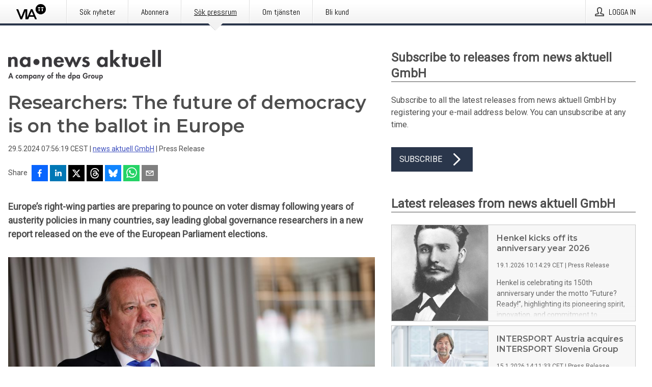

--- FILE ---
content_type: text/html; charset=utf-8
request_url: https://via.tt.se/pressmeddelande/3496635/researchers-the-future-of-democracy-is-on-the-ballot-in-europe?publisherId=3194838&lang=en
body_size: 44908
content:
<!doctype html>
<html lang="sv" prefix="og: http://ogp.me/ns#">
<head>
<meta name="google-site-verification" content=4sXpl4NXi50_1ZpNcqnYR6AkYiDBn_WJfoXwhr_5rZE />
<title data-rh="true">Researchers: The future of democracy is on the ballot in Europe | news aktuell GmbH</title>
<meta data-rh="true" charset="utf-8"/><meta data-rh="true" name="viewport" content="width=device-width, initial-scale=1"/><meta data-rh="true" name="description" content="Europe’s right-wing parties are preparing to pounce on voter dismay following years of austerity policies in many countries, say leading global governance researchers in a new report released on the eve of the European Parliament elections."/><meta data-rh="true" property="og:type" content="article"/><meta data-rh="true" property="og:title" content="Researchers: The future of democracy is on the ballot in Europe | news aktuell GmbH"/><meta data-rh="true" property="og:description" content="Europe’s right-wing parties are preparing to pounce on voter dismay following years of austerity policies in many countries, say leading global governance researchers in a new report released on the eve of the European Parliament elections."/><meta data-rh="true" property="og:url" content="https://via.tt.se/pressmeddelande/3496635/researchers-the-future-of-democracy-is-on-the-ballot-in-europe?publisherId=3194838&amp;lang=en"/><meta data-rh="true" name="twitter:card" content="summary_large_image"/><meta data-rh="true" property="og:image" content="https://via.tt.se/data/images/public/3194838/3496635/cfc89c6a-0505-4805-9bf7-1f57aecef021-w_960.jpg"/><meta data-rh="true" property="og:image:secure_url" content="https://via.tt.se/data/images/public/3194838/3496635/cfc89c6a-0505-4805-9bf7-1f57aecef021-w_960.jpg"/>
<link data-rh="true" href="https://fonts.googleapis.com/css?family=Abel:400&amp;display=swap" type="text/css" rel="stylesheet"/><link data-rh="true" href="https://fonts.googleapis.com/css?family=Montserrat:600&amp;display=swap" type="text/css" rel="stylesheet"/><link data-rh="true" href="https://fonts.googleapis.com/css?family=Roboto:400&amp;display=swap" type="text/css" rel="stylesheet"/>
<style data-styled="true" data-styled-version="5.3.11">.faxjME{display:block;margin:0 0 2rem;clear:both;color:#4e4e4e;font-size:0.9375rem;line-height:1.5;}/*!sc*/
.faxjME img{height:auto;max-width:100%;}/*!sc*/
.faxjME a{font-size:0.9375rem;color:#3F51BF;display:inline-block;max-width:100%;text-overflow:ellipsis;overflow:hidden;vertical-align:bottom;}/*!sc*/
.faxjME .prs-align--center{text-align:center;}/*!sc*/
.faxjME .prs-align--left{text-align:left;}/*!sc*/
.faxjME .prs-align--right{text-align:right;}/*!sc*/
.faxjME ul.prs-align--center,.faxjME ol.prs-align--center,.faxjME ul.prs-align--right,.faxjME ol.prs-align--right{list-style-position:inside;}/*!sc*/
.faxjME table{font-size:1rem;display:block;border-collapse:collapse;overflow-x:auto;margin-bottom:1rem;width:100% !important;}/*!sc*/
.faxjME table tr:first-child{border:transparent;font-weight:bold;}/*!sc*/
.faxjME table tr:last-child{border:transparent;}/*!sc*/
.faxjME table tr:nth-child(even){background-color:#f6f6f6;}/*!sc*/
.faxjME table td{border:1px solid #4e4e4e;padding:0.5rem;vertical-align:middle;}/*!sc*/
.faxjME table td.prs-align--center{text-align:center;}/*!sc*/
.faxjME table td.prs-align--left{text-align:left;}/*!sc*/
.faxjME table td.prs-align--right{text-align:right;}/*!sc*/
.faxjME table p{margin:0;}/*!sc*/
.faxjME p:first-of-type{margin-top:0;}/*!sc*/
@media (min-width:1248px){.faxjME{font-size:1rem;}.faxjME a{font-size:1rem;}}/*!sc*/
.faxjME figure.content-figure{display:inline-block;margin:1rem 0 0 0;width:100%;}/*!sc*/
.faxjME figure.content-figure div{display:-webkit-box;display:-webkit-flex;display:-ms-flexbox;display:flex;}/*!sc*/
.faxjME .caption-wrapper{padding:1rem;font-size:1rem;line-height:1.5;background-color:#f6f6f6;}/*!sc*/
.faxjME .caption-wrapper strong{font-weight:700;font-size:0.875rem;}/*!sc*/
.faxjME blockquote{border-left:2px solid #C8C8C8;margin-left:1rem;padding-left:1rem;}/*!sc*/
data-styled.g1[id="release__PublicationContent-sc-6son67-0"]{content:"faxjME,"}/*!sc*/
.kFhWyq{color:#4e4e4e;max-width:100%;font-size:0.875rem;line-height:1rem;margin-bottom:1.5rem;overflow:hidden;word-break:break-word;}/*!sc*/
.kFhWyq a{color:#3F51BF;font-size:0.875rem;line-height:1rem;}/*!sc*/
data-styled.g2[id="release__Byline-sc-6son67-1"]{content:"kFhWyq,"}/*!sc*/
.fEGgRU{display:-webkit-box;display:-webkit-flex;display:-ms-flexbox;display:flex;-webkit-align-items:center;-webkit-box-align:center;-ms-flex-align:center;align-items:center;cursor:pointer;position:relative;background-color:#2a364b;padding:0 1.25rem;outline:0;border:0;border-radius:0;color:#fff;font-family:inherit;font-size:1rem;line-height:3rem;-webkit-transition:background-color 200ms ease-in-out;transition:background-color 200ms ease-in-out;text-align:left;text-transform:uppercase;height:3rem;min-width:160px;width:100%;max-width:160px;padding:0 1rem;}/*!sc*/
.fEGgRU:hover,.fEGgRU:focus{background-color:#6a6a6a;}/*!sc*/
data-styled.g22[id="forms__FormSubmitButton-sc-menndn-18"]{content:"fEGgRU,"}/*!sc*/
.eCAMbD{display:-webkit-box;display:-webkit-flex;display:-ms-flexbox;display:flex;-webkit-align-items:center;-webkit-box-align:center;-ms-flex-align:center;align-items:center;margin-left:auto;color:#fff;}/*!sc*/
data-styled.g23[id="forms__FormSubmitButtonIcon-sc-menndn-19"]{content:"eCAMbD,"}/*!sc*/
.bOWEOZ{display:-webkit-box;display:-webkit-flex;display:-ms-flexbox;display:flex;-webkit-flex-direction:column;-ms-flex-direction:column;flex-direction:column;height:100%;font-size:1rem;}/*!sc*/
@media (min-width:480px){.bOWEOZ{font-size:1rem;}}/*!sc*/
data-styled.g49[id="containers__Wrapper-sc-1d04lil-0"]{content:"bOWEOZ,"}/*!sc*/
.kuHHjz{display:-webkit-box;display:-webkit-flex;display:-ms-flexbox;display:flex;-webkit-flex-direction:column;-ms-flex-direction:column;flex-direction:column;min-height:100vh;}/*!sc*/
data-styled.g50[id="containers__HeightWrapper-sc-1d04lil-1"]{content:"kuHHjz,"}/*!sc*/
.fCicMM{display:-webkit-box;display:-webkit-flex;display:-ms-flexbox;display:flex;-webkit-box-flex:1;-webkit-flex-grow:1;-ms-flex-positive:1;flex-grow:1;-webkit-flex-direction:row;-ms-flex-direction:row;flex-direction:row;-webkit-flex-wrap:wrap;-ms-flex-wrap:wrap;flex-wrap:wrap;-webkit-box-flex:1;-webkit-flex-grow:1;-ms-flex-positive:1;flex-grow:1;margin-left:0;max-width:720px;}/*!sc*/
@media (min-width:1248px){.fCicMM{margin-left:2rem;max-width:480px;}}/*!sc*/
@media (min-width:1556px){.fCicMM{margin-left:auto;max-width:620px;}}/*!sc*/
.cpFwlq{display:-webkit-box;display:-webkit-flex;display:-ms-flexbox;display:flex;-webkit-box-flex:1;-webkit-flex-grow:1;-ms-flex-positive:1;flex-grow:1;-webkit-flex-direction:row;-ms-flex-direction:row;flex-direction:row;-webkit-flex-wrap:wrap;-ms-flex-wrap:wrap;flex-wrap:wrap;}/*!sc*/
@media (min-width:1248px){}/*!sc*/
@media (min-width:1556px){}/*!sc*/
data-styled.g52[id="containers__FlexContainer-sc-1d04lil-3"]{content:"fCicMM,cpFwlq,"}/*!sc*/
.kheLZT span.prs-content-placeholder{display:-webkit-box;display:-webkit-flex;display:-ms-flexbox;display:flex;background-image:url("data:image/svg+xml;utf8,%3Csvg viewBox='0 0 20 20' style='display: block; width: 20px; height: 20px;'%3E%3Cuse xlink:href='%23prs-icons_blocked'/%3E%3C/svg%3E");width:100%;background-color:#f6f6f6;border:1px solid #c6c6c6;font-size:0.875rem;padding:0.5rem;line-height:1.5;}/*!sc*/
.kheLZT span.prs-content-placeholder .prs-content-placeholder__container{display:-webkit-box;display:-webkit-flex;display:-ms-flexbox;display:flex;}/*!sc*/
.kheLZT span.prs-content-placeholder .prs-content-placeholder__container .prs-content-placeholder__icon{display:-webkit-box;display:-webkit-flex;display:-ms-flexbox;display:flex;-webkit-align-items:center;-webkit-box-align:center;-ms-flex-align:center;align-items:center;border-right:1px solid #c6c6c6;padding:0.5rem 1rem 0.5rem 0.5rem;margin-right:1rem;}/*!sc*/
.kheLZT span.prs-content-placeholder .prs-content-placeholder__container .prs-content-placeholder__icon svg{width:30px;height:30px;display:inline-block;}/*!sc*/
.kheLZT span.prs-content-placeholder .prs-content-placeholder__container .prs-content-placeholder__text{display:-webkit-box;display:-webkit-flex;display:-ms-flexbox;display:flex;-webkit-flex-direction:column;-ms-flex-direction:column;flex-direction:column;-webkit-box-pack:center;-webkit-justify-content:center;-ms-flex-pack:center;justify-content:center;padding-right:1rem;}/*!sc*/
.kheLZT span.prs-content-placeholder .prs-content-placeholder__container .prs-content-placeholder__text a{font-size:0.875rem;}/*!sc*/
.kheLZT.release iframe{max-width:100%;width:100%;border:0;}/*!sc*/
.kheLZT.article iframe{border:0;max-width:100%;display:block;}/*!sc*/
.kheLZT.short-message-thread iframe{max-width:100%;width:-webkit-fill-available !important;width:-moz-available !important;width:-webkit-fill-available !important;width:-moz-available !important;width:fill-available !important;border:0;display:block;}/*!sc*/
@media (min-width:1248px){.kheLZT{display:-webkit-box;display:-webkit-flex;display:-ms-flexbox;display:flex;-webkit-flex-wrap:wrap;-ms-flex-wrap:wrap;flex-wrap:wrap;-webkit-flex-direction:row;-ms-flex-direction:row;flex-direction:row;}}/*!sc*/
data-styled.g54[id="containers__ReleaseWrapper-sc-1d04lil-5"]{content:"kheLZT,"}/*!sc*/
.gRvSKM{width:100%;}/*!sc*/
data-styled.g55[id="containers__ReleaseSideWrapper-sc-1d04lil-6"]{content:"gRvSKM,"}/*!sc*/
.jFcQZV{max-width:720px;}/*!sc*/
@media (min-width:1248px){.jFcQZV{-webkit-flex:0 0 720px;-ms-flex:0 0 720px;flex:0 0 720px;}}/*!sc*/
.short-message-thread .containers__ReleaseContent-sc-1d04lil-7 .thread-item{position:relative;border-left:3px solid;padding-bottom:0.5rem;padding-left:2rem;margin-bottom:0.5rem;}/*!sc*/
.short-message-thread .containers__ReleaseContent-sc-1d04lil-7 .thread-item::before{content:'';position:absolute;left:-14px;top:-2px;width:20px;height:20px;border-radius:50%;background-color:white;border:4px solid;z-index:2;margin-left:2px;}/*!sc*/
.short-message-thread .containers__ReleaseContent-sc-1d04lil-7 .thread-item:not(:last-child)::after{content:'';position:absolute;left:-3px;bottom:-0.5rem;height:20%;width:3px;background-color:white;border-left:3px dotted;z-index:3;}/*!sc*/
.short-message-thread .containers__ReleaseContent-sc-1d04lil-7 .thread-item:last-child{padding-bottom:0;margin-bottom:0;}/*!sc*/
data-styled.g56[id="containers__ReleaseContent-sc-1d04lil-7"]{content:"jFcQZV,"}/*!sc*/
.flSOcC{display:block;clear:both;margin:0 0 3rem;width:100%;}/*!sc*/
@media (min-width:1248px){}/*!sc*/
.hVzZTk{display:block;clear:both;margin:0 0 3rem;width:100%;}/*!sc*/
@media (min-width:1248px){.hVzZTk{margin:0 0 4.5rem 0;}}/*!sc*/
data-styled.g58[id="containers__SectionWrapper-sc-1d04lil-9"]{content:"flSOcC,hVzZTk,"}/*!sc*/
.fowACC{color:#4e4e4e;display:-webkit-box;display:-webkit-flex;display:-ms-flexbox;display:flex;-webkit-flex-direction:row;-ms-flex-direction:row;flex-direction:row;-webkit-flex-wrap:wrap;-ms-flex-wrap:wrap;flex-wrap:wrap;margin-bottom:1rem;}/*!sc*/
.fowACC span{display:inline-block;line-height:32px;margin-right:0.5rem;font-size:0.9rem;}/*!sc*/
.fowACC .react-share__ShareButton{margin-right:0.25rem;cursor:pointer;}/*!sc*/
data-styled.g59[id="containers__ShareButtonContainer-sc-1d04lil-10"]{content:"fowACC,"}/*!sc*/
.bYCPVT{display:-webkit-box;display:-webkit-flex;display:-ms-flexbox;display:flex;-webkit-flex-flow:row nowrap;-ms-flex-flow:row nowrap;flex-flow:row nowrap;margin-bottom:2.5rem;padding-bottom:1rem;width:100%;-webkit-transition:-webkit-transform 200ms ease-in-out;-webkit-transition:transform 200ms ease-in-out;transition:transform 200ms ease-in-out;}/*!sc*/
.bYCPVT a{color:#3F51BF;display:block;height:100%;max-width:100%;overflow:hidden;text-overflow:ellipsis;white-space:nowrap;}/*!sc*/
@media (min-width:768px){.bYCPVT{width:100%;}}/*!sc*/
data-styled.g64[id="contacts__ContactWrapper-sc-1ioh59r-2"]{content:"bYCPVT,"}/*!sc*/
.kMseiC{display:none;}/*!sc*/
@media (min-width:480px){.kMseiC{display:block;min-width:100px;}}/*!sc*/
data-styled.g66[id="contacts__ContactWithoutImageWrapper-sc-1ioh59r-4"]{content:"kMseiC,"}/*!sc*/
.fElmCG{color:#4e4e4e;font-size:1.25rem;margin-top:0;margin-bottom:1.5rem;-webkit-transition:text-decoration 200ms ease-in-out;transition:text-decoration 200ms ease-in-out;word-break:break-word;}/*!sc*/
.fElmCG small{display:block;font-size:1rem;}/*!sc*/
data-styled.g67[id="contacts__ContactDetailsHeading-sc-1ioh59r-5"]{content:"fElmCG,"}/*!sc*/
.hAffNH{color:#4e4e4e;word-break:break-word;}/*!sc*/
data-styled.g68[id="contacts__ContactDetailsDescription-sc-1ioh59r-6"]{content:"hAffNH,"}/*!sc*/
.bslynj{display:-webkit-box;display:-webkit-flex;display:-ms-flexbox;display:flex;-webkit-flex-direction:row;-ms-flex-direction:row;flex-direction:row;-webkit-align-items:center;-webkit-box-align:center;-ms-flex-align:center;align-items:center;margin-bottom:0.5rem;}/*!sc*/
data-styled.g69[id="contacts__ContactInfo-sc-1ioh59r-7"]{content:"bslynj,"}/*!sc*/
.hIvHml:not(:first-child){margin-left:0.5rem;}/*!sc*/
data-styled.g70[id="contacts__ContactInfoLink-sc-1ioh59r-8"]{content:"hIvHml,"}/*!sc*/
@media (min-width:480px){.istkxf{margin-bottom:auto;min-height:100px;margin-left:1rem;padding:0 1rem;border-left:1px solid #4e4e4e;min-width:0;}}/*!sc*/
data-styled.g72[id="contacts__ContactDetailsPressroom-sc-1ioh59r-10"]{content:"istkxf,"}/*!sc*/
.htUbWE{display:-webkit-inline-box;display:-webkit-inline-flex;display:-ms-inline-flexbox;display:inline-flex;-webkit-align-items:center;-webkit-box-align:center;-ms-flex-align:center;align-items:center;cursor:pointer;color:#FFFFFF !important;border-radius:0;position:relative;background-color:#2a364b;padding:0 20px;outline:0;border:0;font-family:inherit;font-size:1rem;text-align:left;text-transform:uppercase;-webkit-text-decoration:none;text-decoration:none;-webkit-transition:background-color 200ms ease-in-out;transition:background-color 200ms ease-in-out;height:3rem;}/*!sc*/
.htUbWE:hover,.htUbWE:focus{background-color:#6a6a6a;}/*!sc*/
data-styled.g76[id="buttons__ButtonLink-sc-1gjvbsg-2"]{content:"htUbWE,"}/*!sc*/
.jpEZuJ{height:auto;}/*!sc*/
.jpEZuJ .ImageDiv__modal-image{display:block;}/*!sc*/
.jpEZuJ .ImageDiv__modal-image.fullwidth{width:100%;}/*!sc*/
data-styled.g77[id="image-elements__ImageDiv-sc-6rbjnd-0"]{content:"jpEZuJ,"}/*!sc*/
.diDkHG{height:auto;max-width:100%;}/*!sc*/
data-styled.g78[id="image-elements__Image-sc-6rbjnd-1"]{content:"diDkHG,"}/*!sc*/
.loPYqc{height:auto;max-width:300px;max-height:50px;margin:0 0 1rem 0;}/*!sc*/
.loPYqc:not(:last-of-type){margin-right:.5rem;}/*!sc*/
@media (min-width:768px){.loPYqc{max-height:75px;}}/*!sc*/
@media (min-width:960px){.loPYqc{max-height:100px;}}/*!sc*/
data-styled.g79[id="image-elements__LogoImage-sc-6rbjnd-2"]{content:"loPYqc,"}/*!sc*/
.dMytte{position:relative;margin:0;display:table;margin-bottom:2rem;table-layout:fixed;}/*!sc*/
.dMytte img{display:block;}/*!sc*/
data-styled.g81[id="image-elements__Figure-sc-6rbjnd-4"]{content:"dMytte,"}/*!sc*/
.fpMhWH{font-size:1rem;color:#4e4e4e;width:100%;padding:0 1rem 1rem;line-height:1.5;display:table-caption;caption-side:bottom;background-color:#f6f6f6;padding:1rem;}/*!sc*/
.fpMhWH strong{font-weight:700;font-size:0.875rem;}/*!sc*/
data-styled.g82[id="image-elements__Figcaption-sc-6rbjnd-5"]{content:"fpMhWH,"}/*!sc*/
.gSrrFL{color:#4e4e4e;font-size:1.5rem;line-height:1.3;margin:0;display:block;}/*!sc*/
@media (min-width:768px){.gSrrFL{font-size:2.25rem;}}/*!sc*/
data-styled.g84[id="text-elements__Title-sc-1il5uxg-0"]{content:"gSrrFL,"}/*!sc*/
.drsdoE{color:#4e4e4e;font-family:'Montserrat',Arial,sans-serif;font-weight:600;}/*!sc*/
data-styled.g85[id="text-elements__ReleaseTitle-sc-1il5uxg-1"]{content:"drsdoE,"}/*!sc*/
.eFkyGw{color:#4e4e4e;font-size:1.5rem;border-bottom:1px solid #4e4e4e;margin-top:0;margin-bottom:1.5rem;width:100%;line-height:1.3;}/*!sc*/
.eFkyGw small{color:#4e4e4e;}/*!sc*/
data-styled.g86[id="text-elements__SectionTitle-sc-1il5uxg-2"]{content:"eFkyGw,"}/*!sc*/
.bWaeTf{color:#4e4e4e;font-size:1rem;line-height:1.5;margin:2rem 0;}/*!sc*/
@media (min-width:768px){.bWaeTf{font-size:1.125rem;}}/*!sc*/
data-styled.g87[id="text-elements__Leadtext-sc-1il5uxg-3"]{content:"bWaeTf,"}/*!sc*/
.crebFw{color:#4e4e4e;line-height:1.5;margin:0 0 2rem;}/*!sc*/
data-styled.g88[id="text-elements__Bodytext-sc-1il5uxg-4"]{content:"crebFw,"}/*!sc*/
.guDfjA{margin:0 auto;width:100%;padding:2rem 1rem;}/*!sc*/
@media (min-width:768px){.guDfjA{max-width:768px;padding:3rem 1.5rem;}}/*!sc*/
@media (min-width:960px){.guDfjA{max-width:100%;}}/*!sc*/
@media (min-width:1248px){.guDfjA{max-width:1248px;padding:3rem 0;}}/*!sc*/
@media (min-width:1556px){.guDfjA{max-width:1556px;}}/*!sc*/
data-styled.g89[id="site-content__SiteContent-sc-x0ym13-0"]{content:"guDfjA,"}/*!sc*/
.dFbKpv{color:#4e4e4e;font-size:0.875rem;line-height:1.5;background:#f6f6f6;border-top:1px solid #c6c6c6;margin-top:auto;padding:2rem 0;}/*!sc*/
.dFbKpv .footer__logo{margin-bottom:1rem;max-width:150px;max-height:30px;}/*!sc*/
.dFbKpv .footer__notification a{font-size:inherit;margin-right:0;}/*!sc*/
.dFbKpv .footer__notification div button{width:auto;max-width:100%;}/*!sc*/
.dFbKpv .footer__notification div button span{text-align:center;}/*!sc*/
.dFbKpv address{font-style:normal;}/*!sc*/
.dFbKpv a{cursor:pointer;font-size:0.875rem;line-height:1.5;-webkit-text-decoration:none;text-decoration:none;margin-right:0.5rem;}/*!sc*/
data-styled.g91[id="footer__Footer-sc-ixban3-0"]{content:"dFbKpv,"}/*!sc*/
.jDUgLE{cursor:pointer;position:relative;background-color:#f6f6f6;border:1px solid #c6c6c6;margin-bottom:0.5rem;max-height:px;width:100%;}/*!sc*/
.jDUgLE:last-of-type{margin-bottom:0;}/*!sc*/
.jDUgLE h1{padding:1rem;}/*!sc*/
.jDUgLE p{margin-bottom:0;line-height:1.5;color:#4e4e4e;}/*!sc*/
@media (min-width:1248px){.jDUgLE .latest-release__overlay{display:block;position:absolute;top:0;left:0;width:100%;height:100%;-webkit-transform:translateZ(0);-ms-transform:translateZ(0);transform:translateZ(0);-webkit-transition:all 125ms ease-out;transition:all 125ms ease-out;opacity:.13;background-color:#FFFFFF;}.jDUgLE:hover,.jDUgLE:focus{border:1px solid #c6c6c6;box-shadow:2px 2px 6px -4px #4e4e4e;}.jDUgLE:hover .latest-release__overlay,.jDUgLE:focus .latest-release__overlay{height:0;opacity:0;}.jDUgLE:hover .latest-release__title span,.jDUgLE:focus .latest-release__title span{-webkit-text-decoration:underline;text-decoration:underline;}.jDUgLE:hover .latest-release__title small,.jDUgLE:focus .latest-release__title small{-webkit-text-decoration:underline;text-decoration:underline;}}/*!sc*/
data-styled.g110[id="latest-release__LatestRelease-sc-8cce5y-0"]{content:"jDUgLE,"}/*!sc*/
.gyxAaB{display:-webkit-box;display:-webkit-flex;display:-ms-flexbox;display:flex;-webkit-flex-wrap:nowrap;-ms-flex-wrap:nowrap;flex-wrap:nowrap;-webkit-flex-direction:row;-ms-flex-direction:row;flex-direction:row;-webkit-text-decoration:none;text-decoration:none;height:100%;max-height:188px;overflow:hidden;}/*!sc*/
data-styled.g111[id="latest-release__LatestReleaseFlexContainer-sc-8cce5y-1"]{content:"gyxAaB,"}/*!sc*/
.bnjPxv{position:relative;overflow:hidden;}/*!sc*/
data-styled.g112[id="latest-release__LatestReleaseContentWrapper-sc-8cce5y-2"]{content:"bnjPxv,"}/*!sc*/
.jbpjZx{font-size:0.875rem;color:#4e4e4e;margin:0 1rem;padding-bottom:1rem;}/*!sc*/
data-styled.g113[id="latest-release__LatestReleaseContent-sc-8cce5y-3"]{content:"jbpjZx,"}/*!sc*/
.gxCMxh{display:none;height:188px;min-width:190px;max-width:33.333333%;}/*!sc*/
@media (min-width:480px){.gxCMxh{display:block;}}/*!sc*/
data-styled.g114[id="latest-release__LatestReleaseImageResponsiveWrapper-sc-8cce5y-4"]{content:"gxCMxh,"}/*!sc*/
.czmvDd{background-repeat:no-repeat;background-size:cover;border-right:1px solid #c6c6c6;height:188px;min-width:190px;max-width:33.333333%;}/*!sc*/
data-styled.g115[id="latest-release__LatestReleaseImage-sc-8cce5y-5"]{content:"czmvDd,"}/*!sc*/
.ehjwLe{color:#4e4e4e;margin-bottom:2rem;}/*!sc*/
.ehjwLe img{padding-right:1.5rem;max-width:100%;height:auto;}/*!sc*/
data-styled.g124[id="publishers__PublisherContainer-sc-y8colw-7"]{content:"ehjwLe,"}/*!sc*/
.kfwKNP{border:0;font-size:1rem;line-height:1.25;padding:1rem;margin:0;color:#4e4e4e;font-family:'Montserrat',Arial,sans-serif;font-weight:600;}/*!sc*/
.kfwKNP small{display:block;margin-top:1rem;font-size:0.75rem;font-weight:normal;}/*!sc*/
data-styled.g131[id="grid-base__GridCardTitle-sc-14wtsyi-4"]{content:"kfwKNP,"}/*!sc*/
.isufLo{color:#4e4e4e;font-family:'Roboto',Arial,sans-serif;font-weight:400;}/*!sc*/
data-styled.g132[id="grid-base__GridCardSubtitle-sc-14wtsyi-5"]{content:"isufLo,"}/*!sc*/
button,hr,input{overflow:visible;}/*!sc*/
audio,canvas,progress,video{display:inline-block;}/*!sc*/
progress,sub,sup{vertical-align:baseline;}/*!sc*/
html{font-family:sans-serif;line-height:1.15;-ms-text-size-adjust:100%;-webkit-text-size-adjust:100%;}/*!sc*/
body{margin:0;}/*!sc*/
menu,article,aside,details,footer,header,nav,section{display:block;}/*!sc*/
h1{font-size:2em;margin:.67em 0;}/*!sc*/
figcaption,figure,main{display:block;}/*!sc*/
figure{margin:1em 40px;}/*!sc*/
hr{box-sizing:content-box;height:0;}/*!sc*/
code,kbd,pre,samp{font-family:monospace,monospace;font-size:1em;}/*!sc*/
a{background-color:transparent;-webkit-text-decoration-skip:objects;}/*!sc*/
a:active,a:hover{outline-width:0;}/*!sc*/
abbr[title]{border-bottom:none;-webkit-text-decoration:underline;text-decoration:underline;-webkit-text-decoration:underline dotted;text-decoration:underline dotted;}/*!sc*/
b,strong{font-weight:700;}/*!sc*/
dfn{font-style:italic;}/*!sc*/
mark{background-color:#ff0;color:#000;}/*!sc*/
small{font-size:80%;}/*!sc*/
sub,sup{font-size:75%;line-height:0;position:relative;}/*!sc*/
sub{bottom:-.25em;}/*!sc*/
sup{top:-.5em;}/*!sc*/
audio:not([controls]){display:none;height:0;}/*!sc*/
img{border-style:none;}/*!sc*/
svg:not(:root){overflow:hidden;}/*!sc*/
button,input,optgroup,select,textarea{font-family:sans-serif;font-size:100%;line-height:1.15;margin:0;}/*!sc*/
button,select{text-transform:none;}/*!sc*/
[type=submit],[type=reset],button,html [type=button]{-webkit-appearance:button;}/*!sc*/
[type=button]::-moz-focus-inner,[type=reset]::-moz-focus-inner,[type=submit]::-moz-focus-inner,button::-moz-focus-inner{border-style:none;padding:0;}/*!sc*/
[type=button]:-moz-focusring,[type=reset]:-moz-focusring,[type=submit]:-moz-focusring,button:-moz-focusring{outline:ButtonText dotted 1px;}/*!sc*/
fieldset{border:1px solid silver;margin:0 2px;padding:.35em .625em .75em;}/*!sc*/
legend{box-sizing:border-box;color:inherit;display:table;max-width:100%;padding:0;white-space:normal;}/*!sc*/
textarea{overflow:auto;}/*!sc*/
[type=checkbox],[type=radio]{box-sizing:border-box;padding:0;}/*!sc*/
[type=number]::-webkit-inner-spin-button,[type=number]::-webkit-outer-spin-button{height:auto;}/*!sc*/
[type=search]{-webkit-appearance:textfield;outline-offset:-2px;}/*!sc*/
[type=search]::-webkit-search-cancel-button,[type=search]::-webkit-search-decoration{-webkit-appearance:none;}/*!sc*/
::-webkit-file-upload-button{-webkit-appearance:button;font:inherit;}/*!sc*/
summary{display:list-item;}/*!sc*/
[hidden],template{display:none;}/*!sc*/
html,body,#root{box-sizing:border-box;font-size:16px;font-family:'Roboto',Arial,sans-serif;font-weight:400;}/*!sc*/
*,*::before,*::after{box-sizing:border-box;}/*!sc*/
a{color:#3F51BF;font-size:1rem;}/*!sc*/
a,area,button,[role="button"],input:not([type=range]),label,select,summary,textarea{-ms-touch-action:manipulation;touch-action:manipulation;}/*!sc*/
.disable-scroll{position:relative;overflow:hidden;height:100%;}/*!sc*/
#svg-sprite{display:none;}/*!sc*/
data-styled.g160[id="sc-global-bNbkmT1"]{content:"sc-global-bNbkmT1,"}/*!sc*/
.hBnyMm{position:absolute;top:0;height:100%;background-color:rgba(15,15,15,0.85);bottom:0;left:0;right:0;width:100%;z-index:200;opacity:0;visibility:hidden;-webkit-animation-name:kPIFVS;animation-name:kPIFVS;-webkit-animation-duration:200ms;animation-duration:200ms;-webkit-animation-fill-mode:forwards;animation-fill-mode:forwards;}/*!sc*/
data-styled.g161[id="styledBarNotification__BarNotificationOverlay-sc-1yv4aza-0"]{content:"hBnyMm,"}/*!sc*/
.RMYEg{cursor:default;display:-webkit-box;display:-webkit-flex;display:-ms-flexbox;display:flex;-webkit-flex-flow:row wrap;-ms-flex-flow:row wrap;flex-flow:row wrap;-webkit-align-content:center;-ms-flex-line-pack:center;align-content:center;margin:0 auto;height:75px;width:100vw;padding:1rem;z-index:300;font-size:1rem;border-left:2rem solid #3399cc;color:#4e4e4e;background-color:#FFFFFF;border-bottom:1px solid #c6c6c6;-webkit-transform:translateY(-100%) animation-name:gDuLQv;-ms-transform:translateY(-100%) animation-name:gDuLQv;transform:translateY(-100%) animation-name:gDuLQv;-webkit-animation-duration:200ms;animation-duration:200ms;-webkit-animation-fill-mode:forwards;animation-fill-mode:forwards;}/*!sc*/
@media (min-width:768px){.RMYEg{max-width:768px;}}/*!sc*/
@media (min-width:960px){.RMYEg{max-width:100%;}}/*!sc*/
@media (min-width:1248px){.RMYEg{max-width:1248px;}}/*!sc*/
@media (min-width:1556px){.RMYEg{max-width:1556px;}}/*!sc*/
data-styled.g162[id="styledBarNotification__BarNotificationWrapper-sc-1yv4aza-1"]{content:"RMYEg,"}/*!sc*/
.fEQxJV{color:#4e4e4e;margin-left:auto;}/*!sc*/
data-styled.g164[id="styledBarNotification__BarNotificationClose-sc-1yv4aza-3"]{content:"fEQxJV,"}/*!sc*/
.dLfMJQ{font-family:Abel,Arial,sans-serif;position:relative;z-index:200;width:100%;height:50px;background:linear-gradient(to bottom,rgba(255,255,255,1) 16%,rgba(242,242,242,1) 100%);border-bottom:4px solid #2a364b;}/*!sc*/
data-styled.g165[id="navbar__NavbarWrapper-sc-mofdt5-0"]{content:"dLfMJQ,"}/*!sc*/
.gUHzke{width:100%;height:100%;margin:0 auto;display:-webkit-box;display:-webkit-flex;display:-ms-flexbox;display:flex;-webkit-flex:1 0 0;-ms-flex:1 0 0;flex:1 0 0;-webkit-align-items:center;-webkit-box-align:center;-ms-flex-align:center;align-items:center;}/*!sc*/
.gUHzke .agency-logo{padding:0 2.5rem 0 1rem;margin:auto;}/*!sc*/
.gUHzke .agency-logo img{border:0;}/*!sc*/
.gUHzke .agency-logo__small{max-width:120px;max-height:25px;display:block;}/*!sc*/
.gUHzke .agency-logo__wide{max-width:150px;max-height:30px;display:none;}/*!sc*/
@media (min-width:768px){.gUHzke{max-width:768px;}.gUHzke .agency-logo__small{display:none;}.gUHzke .agency-logo__wide{display:block;}}/*!sc*/
@media (min-width:960px){.gUHzke{max-width:960px;}}/*!sc*/
@media (min-width:1248px){.gUHzke{max-width:1248px;}}/*!sc*/
@media (min-width:1556px){.gUHzke{max-width:1556px;}}/*!sc*/
data-styled.g166[id="navbar__NavbarContent-sc-mofdt5-1"]{content:"gUHzke,"}/*!sc*/
.iHSBLt{list-style:none;padding:0;margin:0;-webkit-box-flex:1;-webkit-flex-grow:1;-ms-flex-positive:1;flex-grow:1;height:100%;display:none;text-align:left;}/*!sc*/
@media (min-width:960px){.iHSBLt{max-width:960px;display:block;}}/*!sc*/
.ggiGcb{list-style:none;padding:0;margin:0;-webkit-box-flex:1;-webkit-flex-grow:1;-ms-flex-positive:1;flex-grow:1;height:100%;}/*!sc*/
@media (min-width:960px){.ggiGcb{max-width:960px;}}/*!sc*/
.jUPvPX{list-style:none;padding:0;margin:0;-webkit-box-flex:1;-webkit-flex-grow:1;-ms-flex-positive:1;flex-grow:1;height:100%;text-align:right;}/*!sc*/
@media (min-width:960px){.jUPvPX{max-width:960px;}}/*!sc*/
data-styled.g167[id="navbar__NavbarItems-sc-mofdt5-2"]{content:"iHSBLt,ggiGcb,jUPvPX,"}/*!sc*/
.dmdKmx{display:block;width:100%;height:100%;color:#000;padding:13px 24px 0;-webkit-text-decoration:none;text-decoration:none;}/*!sc*/
.dmdKmx .title{font:14px Abel,sans-serif;display:inline-block;vertical-align:middle;position:relative;z-index:15;margin:0;}/*!sc*/
.dmdKmx:focus{outline:none;border:1px solid black;margin-top:1px;height:calc(100% - 2px);}/*!sc*/
.dmdKmx:focus > .active-bg{position:absolute;top:50%;left:50%;-webkit-transform:translate(-50%,-50%);-ms-transform:translate(-50%,-50%);transform:translate(-50%,-50%);width:calc(100% - 3px);height:calc(100% - 2px);margin-top:1px;z-index:10;}/*!sc*/
.dmdKmx .title.active{-webkit-text-decoration:underline;text-decoration:underline;}/*!sc*/
@media (min-width:960px){.dmdKmx{padding:13px 20px 0 20px;}}/*!sc*/
@media (min-width:768px){.dmdKmx .title{font:16px Abel,sans-serif;}}/*!sc*/
@media (min-width:1248px){.dmdKmx{padding:13px 24px 0 24px;}.dmdKmx:hover,.dmdKmx:visited,.dmdKmx:focus{color:#000;-webkit-text-decoration:none;text-decoration:none;}}/*!sc*/
data-styled.g168[id="navbar__NavbarItemLink-sc-mofdt5-3"]{content:"dmdKmx,"}/*!sc*/
.cowdxy{position:relative;height:100%;display:inline-block;vertical-align:middle;border-left:1px solid #fff;margin-left:1px;}/*!sc*/
.cowdxy.highlighted-cta{border-left:1px solid linear-gradient(to bottom,rgba(255,255,255,1) 16%,rgba(242,242,242,1) 100%);}/*!sc*/
.cowdxy.highlighted-cta .navbar__NavbarItemLink-sc-mofdt5-3{background-color:linear-gradient(to bottom,rgba(255,255,255,1) 16%,rgba(242,242,242,1) 100%);}/*!sc*/
.cowdxy.highlighted-cta .navbar__NavbarItemLink-sc-mofdt5-3 .title{color:#000;}/*!sc*/
.cowdxy.highlighted-cta .navbar__NavbarItemLink-sc-mofdt5-3 .title.active{color:#000;}/*!sc*/
.cowdxy.highlighted-cta .navbar__NavbarItemLink-sc-mofdt5-3 .active-bg{border:3px solid linear-gradient(to bottom,rgba(255,255,255,1) 16%,rgba(242,242,242,1) 100%);background:linear-gradient(to bottom,rgba(255,255,255,1) 16%,rgba(242,242,242,1) 100%);}/*!sc*/
.cowdxy.highlighted-cta .navbar__NavbarItemLink-sc-mofdt5-3 .active-marker{background-color:linear-gradient(to bottom,rgba(255,255,255,1) 16%,rgba(242,242,242,1) 100%);}/*!sc*/
.cowdxy:first-of-type{border-left:1px solid #fff;}/*!sc*/
.cowdxy::before{content:'';width:1px;height:100%;position:absolute;top:0;left:-2px;background-color:#dedede;}/*!sc*/
@media (min-width:1248px){.cowdxy:hover,.cowdxy:focus{color:#2a364b;}}/*!sc*/
@media (min-width:960px){}/*!sc*/
.blzTzG{position:relative;height:100%;display:inline-block;vertical-align:middle;border-left:1px solid #fff;margin-left:1px;}/*!sc*/
.blzTzG.highlighted-cta{border-left:1px solid linear-gradient(to bottom,rgba(255,255,255,1) 16%,rgba(242,242,242,1) 100%);}/*!sc*/
.blzTzG.highlighted-cta .navbar__NavbarItemLink-sc-mofdt5-3{background-color:linear-gradient(to bottom,rgba(255,255,255,1) 16%,rgba(242,242,242,1) 100%);}/*!sc*/
.blzTzG.highlighted-cta .navbar__NavbarItemLink-sc-mofdt5-3 .title{color:#000;}/*!sc*/
.blzTzG.highlighted-cta .navbar__NavbarItemLink-sc-mofdt5-3 .title.active{color:#000;}/*!sc*/
.blzTzG.highlighted-cta .navbar__NavbarItemLink-sc-mofdt5-3 .active-bg{border:3px solid linear-gradient(to bottom,rgba(255,255,255,1) 16%,rgba(242,242,242,1) 100%);background:linear-gradient(to bottom,rgba(255,255,255,1) 16%,rgba(242,242,242,1) 100%);}/*!sc*/
.blzTzG.highlighted-cta .navbar__NavbarItemLink-sc-mofdt5-3 .active-marker{background-color:linear-gradient(to bottom,rgba(255,255,255,1) 16%,rgba(242,242,242,1) 100%);}/*!sc*/
.blzTzG:first-of-type{border-left:1px solid #fff;}/*!sc*/
.blzTzG::before{content:'';width:1px;height:100%;position:absolute;top:0;left:-2px;background-color:#dedede;}/*!sc*/
@media (min-width:1248px){.blzTzG:hover,.blzTzG:focus{color:#2a364b;}}/*!sc*/
.blzTzG .active-marker{display:block;width:20px;height:20px;position:absolute;bottom:-10px;left:calc(50% - 10px);background-color:#f2f2f2;-webkit-transform:rotate(45deg);-ms-transform:rotate(45deg);transform:rotate(45deg);z-index:5;box-shadow:0 1px 0 -1px #2a364b;}/*!sc*/
.blzTzG .active-marker.dark{background-color:#2a364b;}/*!sc*/
.blzTzG .active-bg{position:absolute;top:0;left:0;width:100%;height:100%;background:#fff;background:linear-gradient(to bottom,rgba(255,255,255,1) 16%,rgba(242,242,242,1) 100%);z-index:10;}/*!sc*/
@media (min-width:960px){}/*!sc*/
.iiZWHu{position:relative;height:100%;display:inline-block;vertical-align:middle;border-left:1px solid #fff;margin-left:1px;}/*!sc*/
.iiZWHu.highlighted-cta{border-left:1px solid linear-gradient(to bottom,rgba(255,255,255,1) 16%,rgba(242,242,242,1) 100%);}/*!sc*/
.iiZWHu.highlighted-cta .navbar__NavbarItemLink-sc-mofdt5-3{background-color:linear-gradient(to bottom,rgba(255,255,255,1) 16%,rgba(242,242,242,1) 100%);}/*!sc*/
.iiZWHu.highlighted-cta .navbar__NavbarItemLink-sc-mofdt5-3 .title{color:#000;}/*!sc*/
.iiZWHu.highlighted-cta .navbar__NavbarItemLink-sc-mofdt5-3 .title.active{color:#000;}/*!sc*/
.iiZWHu.highlighted-cta .navbar__NavbarItemLink-sc-mofdt5-3 .active-bg{border:3px solid linear-gradient(to bottom,rgba(255,255,255,1) 16%,rgba(242,242,242,1) 100%);background:linear-gradient(to bottom,rgba(255,255,255,1) 16%,rgba(242,242,242,1) 100%);}/*!sc*/
.iiZWHu.highlighted-cta .navbar__NavbarItemLink-sc-mofdt5-3 .active-marker{background-color:linear-gradient(to bottom,rgba(255,255,255,1) 16%,rgba(242,242,242,1) 100%);}/*!sc*/
.iiZWHu:first-of-type{border-left:1px solid #fff;}/*!sc*/
.iiZWHu::before{content:'';width:1px;height:100%;position:absolute;top:0;left:-2px;background-color:#dedede;}/*!sc*/
@media (min-width:1248px){.iiZWHu:hover,.iiZWHu:focus{color:#2a364b;}}/*!sc*/
@media (min-width:960px){.iiZWHu{display:none;text-align:left;}}/*!sc*/
data-styled.g169[id="navbar__NavbarItem-sc-mofdt5-4"]{content:"cowdxy,blzTzG,iiZWHu,"}/*!sc*/
.VZHjj{font-family:Abel,Arial,sans-serif;background-color:transparent;display:inline-block;vertical-align:middle;cursor:pointer;margin:0;outline:0;border:0;padding:0 16px;line-height:1;width:100%;height:100%;}/*!sc*/
.VZHjj:focus{outline:1px solid black;}/*!sc*/
data-styled.g170[id="navbar__NavbarButton-sc-mofdt5-5"]{content:"VZHjj,"}/*!sc*/
.cJsePX{color:#4e4e4e;position:relative;z-index:15;display:inline-block;vertical-align:middle;margin-right:0.5rem;display:inline-block;}/*!sc*/
.cJsePX svg{height:25px;width:25px;}/*!sc*/
@media (min-width:768px){}/*!sc*/
data-styled.g171[id="navbar-menu__MenuIcon-sc-10uq6pi-0"]{content:"cJsePX,"}/*!sc*/
.cjRoiU{font:16px 'Abel',sans-serif;position:absolute;top:0;left:0;right:0;padding-top:50px;background-color:#4d4e4f;-webkit-transform:translateY(-100%);-ms-transform:translateY(-100%);transform:translateY(-100%);-webkit-transition:-webkit-transform 300ms ease-in-out;-webkit-transition:transform 300ms ease-in-out;transition:transform 300ms ease-in-out;z-index:100;width:100%;min-height:100%;height:100%;}/*!sc*/
data-styled.g173[id="navbar-dropdown__Dropdown-sc-pmkskz-0"]{content:"cjRoiU,"}/*!sc*/
.dCVoYr{position:absolute;top:1rem;right:0.5rem;cursor:pointer;color:#fff;width:45px;height:45px;z-index:300;display:-webkit-box;display:-webkit-flex;display:-ms-flexbox;display:flex;-webkit-align-items:center;-webkit-box-align:center;-ms-flex-align:center;align-items:center;-webkit-box-pack:center;-webkit-justify-content:center;-ms-flex-pack:center;justify-content:center;border:none;background:none;}/*!sc*/
.dCVoYr:focus-visible{outline:auto;}/*!sc*/
data-styled.g174[id="navbar-dropdown__DropdownIcon-sc-pmkskz-1"]{content:"dCVoYr,"}/*!sc*/
.draUGT{position:relative;margin:0 auto;padding:3.5rem 1rem 1.5rem;min-height:100%;height:100%;width:100%;overflow-y:auto;-webkit-overflow-scrolling:touch;-webkit-transform:translateZ(0);-ms-transform:translateZ(0);transform:translateZ(0);}/*!sc*/
@media (min-width:768px){.draUGT{max-width:768px;}}/*!sc*/
@media (min-width:960px){.draUGT{max-width:960px;}}/*!sc*/
@media (min-width:1248px){.draUGT{max-width:1248px;}}/*!sc*/
@media (min-width:1556px){.draUGT{max-width:1556px;}}/*!sc*/
data-styled.g175[id="navbar-dropdown__DropdownContent-sc-pmkskz-2"]{content:"draUGT,"}/*!sc*/
.noScroll,.noScroll body{overflow:hidden !important;position:relative;height:100%;}/*!sc*/
#coiOverlay{background:rgba(15,15,15,0.85);display:-webkit-box;display:-webkit-flex;display:-ms-flexbox;display:flex;position:fixed;top:0;left:0;width:100%;height:100%;-webkit-box-pack:center;-webkit-justify-content:center;-ms-flex-pack:center;justify-content:center;-webkit-align-items:center;-webkit-box-align:center;-ms-flex-align:center;align-items:center;z-index:99999999999;box-sizing:border-box;padding-top:3rem;}/*!sc*/
@media (min-width:768px){#coiOverlay{padding-top:0;}}/*!sc*/
#coi-banner-wrapper{outline:0;width:600px;opacity:0;max-width:100%;max-height:100%;background:#FFFFFF;overflow-x:hidden;border-radius:0;border-style:solid;border-width:0;border-color:#2a364b;-webkit-transition:opacity 200ms;transition:opacity 200ms;}/*!sc*/
#coi-banner-wrapper *{-webkit-font-smoothing:antialiased;box-sizing:border-box;text-align:left;line-height:1.5;color:#4e4e4e;}/*!sc*/
#coi-banner-wrapper *:focus-visible,#coi-banner-wrapper *:focus{outline:0;}/*!sc*/
@-webkit-keyframes ci-bounce{#coi-banner-wrapper 0%,#coi-banner-wrapper 20%,#coi-banner-wrapper 50%,#coi-banner-wrapper 80%,#coi-banner-wrapper 100%{-webkit-transform:translateY(0);}#coi-banner-wrapper 40%{-webkit-transform:translateY(-30px);}#coi-banner-wrapper 60%{-webkit-transform:translateY(-20px);}}/*!sc*/
@-webkit-keyframes ci-bounce{0%,20%,50%,80%,100%{-webkit-transform:translateY(0);-ms-transform:translateY(0);transform:translateY(0);}40%{-webkit-transform:translateY(-30px);-ms-transform:translateY(-30px);transform:translateY(-30px);}60%{-webkit-transform:translateY(-20px);-ms-transform:translateY(-20px);transform:translateY(-20px);}}/*!sc*/
@keyframes ci-bounce{0%,20%,50%,80%,100%{-webkit-transform:translateY(0);-ms-transform:translateY(0);transform:translateY(0);}40%{-webkit-transform:translateY(-30px);-ms-transform:translateY(-30px);transform:translateY(-30px);}60%{-webkit-transform:translateY(-20px);-ms-transform:translateY(-20px);transform:translateY(-20px);}}/*!sc*/
#coi-banner-wrapper.ci-bounce{-webkit-animation-duration:1s;-webkit-animation-duration:1s;animation-duration:1s;-webkit-animation-name:bounce;-webkit-animation-name:ci-bounce;animation-name:ci-bounce;}/*!sc*/
#coi-banner-wrapper a[target="_blank"]:not(.coi-external-link):after{margin:0 3px 0 5px;content:url([data-uri]);}/*!sc*/
#coi-banner-wrapper #coiBannerHeadline{padding-bottom:0.5rem;margin:1rem 2rem 1rem 2rem;border-bottom:1px solid #e5e5e5;display:-webkit-box;display:-webkit-flex;display:-ms-flexbox;display:flex;-webkit-box-pack:center;-webkit-justify-content:center;-ms-flex-pack:center;justify-content:center;text-align:center;}/*!sc*/
#coi-banner-wrapper button.ci-btn-tab-active .ci-arrow{-webkit-transform:rotate(45deg) !important;-ms-transform:rotate(45deg) !important;transform:rotate(45deg) !important;-webkit-transform:rotate(45deg) !important;top:0px;}/*!sc*/
#coi-banner-wrapper button#showDetailsButton,#coi-banner-wrapper button#hideDetailsButton{-webkit-box-pack:center;-webkit-justify-content:center;-ms-flex-pack:center;justify-content:center;padding-top:1rem;padding-bottom:1rem;border-top:1px solid #e5e5e5;-webkit-transition:background-color 200ms ease-in-out,color 200ms ease-in-out;transition:background-color 200ms ease-in-out,color 200ms ease-in-out;}/*!sc*/
#coi-banner-wrapper button#showDetailsButton:hover,#coi-banner-wrapper button#hideDetailsButton:hover,#coi-banner-wrapper button#showDetailsButton:focus,#coi-banner-wrapper button#hideDetailsButton:focus{background-color:#6a6a6a;color:#FFFFFF;}/*!sc*/
#coi-banner-wrapper button#showDetailsButton:hover .ci-arrow,#coi-banner-wrapper button#hideDetailsButton:hover .ci-arrow,#coi-banner-wrapper button#showDetailsButton:focus .ci-arrow,#coi-banner-wrapper button#hideDetailsButton:focus .ci-arrow{border-color:#FFFFFF;}/*!sc*/
#coi-banner-wrapper button#hideDetailsButton{box-shadow:5px -5px 10px #e5e5e5;border-bottom:1px solid #e5e5e5;}/*!sc*/
#coi-banner-wrapper button#hideDetailsButton .ci-arrow{-webkit-transform:rotate(45deg) !important;-ms-transform:rotate(45deg) !important;transform:rotate(45deg) !important;-webkit-transform:rotate(45deg) !important;top:0px;}/*!sc*/
#coi-banner-wrapper button.action{display:block;-webkit-align-items:center;-webkit-box-align:center;-ms-flex-align:center;align-items:center;cursor:pointer;position:relative;padding:0 1.25rem;outline:0;border:0;font-family:inherit;font-size:1rem;text-align:center;text-transform:uppercase;-webkit-text-decoration:none;text-decoration:none;-webkit-transition:background-color 200ms ease-in-out;transition:background-color 200ms ease-in-out;height:3rem;margin:0.75rem;min-width:180px;}/*!sc*/
#coi-banner-wrapper button.action.primary{color:#FFFFFF;background-color:#2a364b;}/*!sc*/
#coi-banner-wrapper button.action.primary:hover,#coi-banner-wrapper button.action.primary:focus{background-color:#6a6a6a;color:#FFFFFF;}/*!sc*/
#coi-banner-wrapper button.action.secondary{color:inherit;background-color:#f6f6f6;border:1px solid #e5e5e5;}/*!sc*/
#coi-banner-wrapper button.action.secondary:hover,#coi-banner-wrapper button.action.secondary:focus{background-color:#6a6a6a;color:#FFFFFF;}/*!sc*/
#coi-banner-wrapper button.action.secondary.details-dependent{display:none;}/*!sc*/
#coi-banner-wrapper button.action.secondary.active{display:-webkit-box;display:-webkit-flex;display:-ms-flexbox;display:flex;}/*!sc*/
#coi-banner-wrapper .coi-banner__page{background-color:#FFFFFF;-webkit-flex:1;-ms-flex:1;flex:1;-webkit-flex-direction:column;-ms-flex-direction:column;flex-direction:column;-webkit-align-items:flex-end;-webkit-box-align:flex-end;-ms-flex-align:flex-end;align-items:flex-end;display:block;height:100%;}/*!sc*/
#coi-banner-wrapper .coi-banner__page a{line-height:1.5;cursor:pointer;-webkit-text-decoration:underline;text-decoration:underline;color:#3F51BF;font-size:0.875rem;}/*!sc*/
#coi-banner-wrapper .coi-banner__page .ci-arrow{border:solid;border-width:0 3px 3px 0;display:inline-block;padding:3px;-webkit-transition:all .3s ease;transition:all .3s ease;margin-right:10px;width:10px;height:10px;-webkit-transform:rotate(-45deg);-ms-transform:rotate(-45deg);transform:rotate(-45deg);-webkit-transform:rotate(-45deg);position:relative;}/*!sc*/
#coi-banner-wrapper .coi-banner__page .coi-button-group{display:none;padding-bottom:0.5rem;display:none;-webkit-flex:auto;-ms-flex:auto;flex:auto;-webkit-box-pack:center;-webkit-justify-content:center;-ms-flex-pack:center;justify-content:center;-webkit-flex-direction:column;-ms-flex-direction:column;flex-direction:column;}/*!sc*/
@media (min-width:768px){#coi-banner-wrapper .coi-banner__page .coi-button-group{-webkit-flex-direction:row;-ms-flex-direction:row;flex-direction:row;}}/*!sc*/
#coi-banner-wrapper .coi-banner__page .coi-button-group.active{display:-webkit-box;display:-webkit-flex;display:-ms-flexbox;display:flex;}/*!sc*/
#coi-banner-wrapper .coi-banner__page .coi-banner__summary{background-color:#FFFFFF;}/*!sc*/
#coi-banner-wrapper .coi-banner__page .coi-consent-banner__update-consent-container{display:none;-webkit-box-pack:center;-webkit-justify-content:center;-ms-flex-pack:center;justify-content:center;background-color:#FFFFFF;position:-webkit-sticky;position:sticky;bottom:0;border-top:1px solid #e5e5e5;width:100%;}/*!sc*/
#coi-banner-wrapper .coi-banner__page .coi-consent-banner__update-consent-container button{width:100%;}/*!sc*/
@media (min-width:768px){#coi-banner-wrapper .coi-banner__page .coi-consent-banner__update-consent-container button{width:auto;}}/*!sc*/
#coi-banner-wrapper .coi-banner__page .coi-consent-banner__update-consent-container.active{display:-webkit-box;display:-webkit-flex;display:-ms-flexbox;display:flex;z-index:2;}/*!sc*/
#coi-banner-wrapper .coi-banner__page .coi-consent-banner__categories-wrapper{box-sizing:border-box;position:relative;padding:0 1rem 1rem 1rem;display:none;-webkit-flex-direction:column;-ms-flex-direction:column;flex-direction:column;}/*!sc*/
#coi-banner-wrapper .coi-banner__page .coi-consent-banner__categories-wrapper.active{display:-webkit-box;display:-webkit-flex;display:-ms-flexbox;display:flex;}/*!sc*/
#coi-banner-wrapper .coi-banner__page .coi-consent-banner__categories-wrapper .coi-consent-banner__category-container{display:-webkit-box;display:-webkit-flex;display:-ms-flexbox;display:flex;-webkit-flex-direction:column;-ms-flex-direction:column;flex-direction:column;padding:0.5rem 1rem 0.5rem 1rem;min-height:50px;-webkit-box-pack:center;-webkit-justify-content:center;-ms-flex-pack:center;justify-content:center;border-bottom:1px solid #e5e5e5;}/*!sc*/
#coi-banner-wrapper .coi-banner__page .coi-consent-banner__categories-wrapper .coi-consent-banner__category-container:last-child{border-bottom:0;}/*!sc*/
#coi-banner-wrapper .coi-banner__page .coi-consent-banner__categories-wrapper .coi-consent-banner__category-container .cookie-details__detail-container{-webkit-flex:1;-ms-flex:1;flex:1;word-break:break-word;display:-webkit-box;display:-webkit-flex;display:-ms-flexbox;display:flex;-webkit-flex-direction:column;-ms-flex-direction:column;flex-direction:column;padding-bottom:0.5rem;}/*!sc*/
#coi-banner-wrapper .coi-banner__page .coi-consent-banner__categories-wrapper .coi-consent-banner__category-container .cookie-details__detail-container a{font-size:0.75rem;}/*!sc*/
#coi-banner-wrapper .coi-banner__page .coi-consent-banner__categories-wrapper .coi-consent-banner__category-container .cookie-details__detail-container span{display:-webkit-box;display:-webkit-flex;display:-ms-flexbox;display:flex;}/*!sc*/
@media (min-width:768px){#coi-banner-wrapper .coi-banner__page .coi-consent-banner__categories-wrapper .coi-consent-banner__category-container .cookie-details__detail-container{-webkit-flex-direction:row;-ms-flex-direction:row;flex-direction:row;padding-bottom:0;}}/*!sc*/
#coi-banner-wrapper .coi-banner__page .coi-consent-banner__categories-wrapper .coi-consent-banner__category-container .cookie-details__detail-title{font-weight:bold;}/*!sc*/
@media (min-width:768px){#coi-banner-wrapper .coi-banner__page .coi-consent-banner__categories-wrapper .coi-consent-banner__category-container .cookie-details__detail-title{-webkit-flex:2;-ms-flex:2;flex:2;max-width:30%;}}/*!sc*/
#coi-banner-wrapper .coi-banner__page .coi-consent-banner__categories-wrapper .coi-consent-banner__category-container .cookie-details__detail-content{-webkit-flex:4;-ms-flex:4;flex:4;}/*!sc*/
#coi-banner-wrapper .coi-banner__page .coi-consent-banner__categories-wrapper .coi-consent-banner__category-container .coi-consent-banner__found-cookies{display:-webkit-box;display:-webkit-flex;display:-ms-flexbox;display:flex;-webkit-flex-direction:column;-ms-flex-direction:column;flex-direction:column;font-size:0.75rem;}/*!sc*/
#coi-banner-wrapper .coi-banner__page .coi-consent-banner__categories-wrapper .coi-consent-banner__category-container .coi-consent-banner__cookie-details{border:1px solid #e5e5e5;padding:0.5rem;margin-bottom:0.5rem;background-color:#f6f6f6;-webkit-flex-direction:column;-ms-flex-direction:column;flex-direction:column;}/*!sc*/
#coi-banner-wrapper .coi-banner__page .coi-consent-banner__categories-wrapper .coi-consent-banner__name-container{position:relative;display:-webkit-box;display:-webkit-flex;display:-ms-flexbox;display:flex;}/*!sc*/
#coi-banner-wrapper .coi-banner__page .coi-consent-banner__categories-wrapper .coi-consent-banner__category-name{cursor:pointer;display:-webkit-box;display:-webkit-flex;display:-ms-flexbox;display:flex;border:none;background:none;-webkit-align-items:baseline;-webkit-box-align:baseline;-ms-flex-align:baseline;align-items:baseline;min-width:30%;padding:0.5rem 0 0.5rem 0;-webkit-flex:unset;-ms-flex:unset;flex:unset;font-family:inherit;-webkit-transition:background-color 200ms ease-in-out,color 200ms ease-in-out;transition:background-color 200ms ease-in-out,color 200ms ease-in-out;}/*!sc*/
#coi-banner-wrapper .coi-banner__page .coi-consent-banner__categories-wrapper .coi-consent-banner__category-name span{-webkit-transition:color 200ms ease-in-out;transition:color 200ms ease-in-out;}/*!sc*/
#coi-banner-wrapper .coi-banner__page .coi-consent-banner__categories-wrapper .coi-consent-banner__category-name:hover,#coi-banner-wrapper .coi-banner__page .coi-consent-banner__categories-wrapper .coi-consent-banner__category-name:focus{background-color:#6a6a6a;}/*!sc*/
#coi-banner-wrapper .coi-banner__page .coi-consent-banner__categories-wrapper .coi-consent-banner__category-name:hover .ci-arrow,#coi-banner-wrapper .coi-banner__page .coi-consent-banner__categories-wrapper .coi-consent-banner__category-name:focus .ci-arrow{border-color:#FFFFFF;}/*!sc*/
#coi-banner-wrapper .coi-banner__page .coi-consent-banner__categories-wrapper .coi-consent-banner__category-name:hover span,#coi-banner-wrapper .coi-banner__page .coi-consent-banner__categories-wrapper .coi-consent-banner__category-name:focus span{color:#FFFFFF;}/*!sc*/
@media (min-width:768px){#coi-banner-wrapper .coi-banner__page .coi-consent-banner__categories-wrapper .coi-consent-banner__category-name{-webkit-flex-direction:column;-ms-flex-direction:column;flex-direction:column;}}/*!sc*/
#coi-banner-wrapper .coi-banner__page .coi-consent-banner__categories-wrapper .coi-consent-banner__category-name .coi-consent-banner__category-name-switch{padding-right:0.5rem;}/*!sc*/
#coi-banner-wrapper .coi-banner__page .coi-consent-banner__categories-wrapper .coi-consent-banner__category-name span{font-size:0.875rem;font-family:inherit;font-weight:bold;}/*!sc*/
#coi-banner-wrapper .coi-banner__page .coi-consent-banner__categories-wrapper .coi-consent-banner__category-controls{display:-webkit-box;display:-webkit-flex;display:-ms-flexbox;display:flex;-webkit-align-items:center;-webkit-box-align:center;-ms-flex-align:center;align-items:center;-webkit-flex-flow:row wrap;-ms-flex-flow:row wrap;flex-flow:row wrap;position:relative;}/*!sc*/
#coi-banner-wrapper .coi-banner__page .coi-consent-banner__categories-wrapper .coi-consent-banner__category-controls .coi-consent-banner__category-controls__label-toggle{display:-webkit-box;display:-webkit-flex;display:-ms-flexbox;display:flex;-webkit-align-items:center;-webkit-box-align:center;-ms-flex-align:center;align-items:center;-webkit-box-pack:justify;-webkit-justify-content:space-between;-ms-flex-pack:justify;justify-content:space-between;width:100%;}/*!sc*/
@media (min-width:768px){#coi-banner-wrapper .coi-banner__page .coi-consent-banner__categories-wrapper .coi-consent-banner__category-controls .coi-consent-banner__category-description{display:-webkit-box;display:-webkit-flex;display:-ms-flexbox;display:flex;}}/*!sc*/
#coi-banner-wrapper .coi-banner__page .coi-consent-banner__categories-wrapper .coi-consent-banner__category-controls .coi-consent-banner__switch-container{display:-webkit-box;display:-webkit-flex;display:-ms-flexbox;display:flex;}/*!sc*/
#coi-banner-wrapper .coi-banner__page .coi-consent-banner__categories-wrapper .coi-consent-banner__category-expander{position:absolute;opacity:0;z-index:-1;}/*!sc*/
#coi-banner-wrapper .coi-banner__page .coi-consent-banner__categories-wrapper .coi-checkboxes{position:relative;display:-webkit-box;display:-webkit-flex;display:-ms-flexbox;display:flex;-webkit-flex-direction:column-reverse;-ms-flex-direction:column-reverse;flex-direction:column-reverse;-webkit-box-pack:justify;-webkit-justify-content:space-between;-ms-flex-pack:justify;justify-content:space-between;-webkit-align-items:center;-webkit-box-align:center;-ms-flex-align:center;align-items:center;font-weight:500;}/*!sc*/
#coi-banner-wrapper .coi-banner__page .coi-consent-banner__categories-wrapper .coi-checkboxes .checkbox-toggle{background:#6a6a6a;width:65px;height:40px;border-radius:100px;position:relative;cursor:pointer;-webkit-transition:.3s ease;transition:.3s ease;-webkit-transform-origin:center;-ms-transform-origin:center;transform-origin:center;-webkit-transform:scale(.8);-ms-transform:scale(.8);transform:scale(.8);}/*!sc*/
#coi-banner-wrapper .coi-banner__page .coi-consent-banner__categories-wrapper .coi-checkboxes .checkbox-toggle:before{-webkit-transition:.3s ease;transition:.3s ease;content:'';width:30px;height:30px;position:absolute;background:#FFFFFF;left:5px;top:5px;box-sizing:border-box;color:#333333;border-radius:100px;}/*!sc*/
@media (min-width:768px){#coi-banner-wrapper .coi-banner__page .coi-consent-banner__categories-wrapper .coi-checkboxes .checkbox-toggle{-webkit-transform:scale(1);-ms-transform:scale(1);transform:scale(1);}}/*!sc*/
#coi-banner-wrapper .coi-banner__page .coi-consent-banner__categories-wrapper .coi-checkboxes input{opacity:0 !important;position:absolute;z-index:1;width:100%;height:100%;cursor:pointer;-webkit-clip:initial !important;clip:initial !important;left:0 !important;top:0 !important;display:block !important;}/*!sc*/
#coi-banner-wrapper .coi-banner__page .coi-consent-banner__categories-wrapper .coi-checkboxes input[type=checkbox]:focus-visible + .checkbox-toggle{-webkit-transition:0.05s;transition:0.05s;outline:0.2rem solid #2a364b80;outline-offset:2px;-moz-outline-radius:0.1875rem;}/*!sc*/
#coi-banner-wrapper .coi-banner__page .coi-consent-banner__categories-wrapper .coi-checkboxes input[type=checkbox]:checked + .checkbox-toggle{background:#2a364b;}/*!sc*/
#coi-banner-wrapper .coi-banner__page .coi-consent-banner__categories-wrapper .coi-checkboxes input[type=checkbox]:checked + .checkbox-toggle:before{left:30px;background:#FFFFFF;}/*!sc*/
#coi-banner-wrapper .coi-banner__page .coi-consent-banner__categories-wrapper .coi-consent-banner__description-container{display:none;width:100%;-webkit-align-self:flex-end;-ms-flex-item-align:end;align-self:flex-end;-webkit-flex-direction:column;-ms-flex-direction:column;flex-direction:column;}/*!sc*/
#coi-banner-wrapper .coi-banner__page .coi-consent-banner__categories-wrapper .tab-panel-active{display:-webkit-box;display:-webkit-flex;display:-ms-flexbox;display:flex;}/*!sc*/
#coi-banner-wrapper .coi-banner__page .coi-consent-banner__categories-wrapper .coi-consent-banner__category-description{font-size:0.875rem;padding-bottom:1rem;padding-top:0.5rem;max-width:80%;}/*!sc*/
#coi-banner-wrapper .coi-banner__page .coi-banner__page-footer{display:-webkit-box;display:-webkit-flex;display:-ms-flexbox;display:flex;position:-webkit-sticky;position:sticky;top:0;background-color:#FFFFFF;width:100%;border-bottom:0;z-index:2;}/*!sc*/
#coi-banner-wrapper .coi-banner__page .coi-banner__page-footer:focus{outline:0;}/*!sc*/
#coi-banner-wrapper .coi-banner__page .coi-banner__page-footer button{cursor:pointer;display:-webkit-box;display:-webkit-flex;display:-ms-flexbox;display:flex;border:none;background:none;-webkit-align-items:baseline;-webkit-box-align:baseline;-ms-flex-align:baseline;align-items:baseline;min-width:30%;padding:0.5rem 0 0.5rem 0;-webkit-flex:auto;-ms-flex:auto;flex:auto;font-family:inherit;}/*!sc*/
#coi-banner-wrapper .coi-banner__page .coi-banner__page-footer button.details-dependent{display:none;}/*!sc*/
#coi-banner-wrapper .coi-banner__page .coi-banner__page-footer button.active{display:-webkit-box;display:-webkit-flex;display:-ms-flexbox;display:flex;}/*!sc*/
#coi-banner-wrapper .coi-banner__page .coi-banner__text{color:#4e4e4e;font-size:0.875rem;}/*!sc*/
#coi-banner-wrapper .coi-banner__page .coi-banner__text .coi-banner__maintext{padding:0 2rem 1rem 2rem;}/*!sc*/
data-styled.g183[id="sc-global-cQJNa1"]{content:"sc-global-cQJNa1,"}/*!sc*/
@-webkit-keyframes kPIFVS{0%{opacity:1;}100%{opacity:0;visibility:hidden;}}/*!sc*/
@keyframes kPIFVS{0%{opacity:1;}100%{opacity:0;visibility:hidden;}}/*!sc*/
data-styled.g337[id="sc-keyframes-kPIFVS"]{content:"kPIFVS,"}/*!sc*/
@-webkit-keyframes gDuLQv{0%{-webkit-transform:translateY(0);-ms-transform:translateY(0);transform:translateY(0);}100%{-webkit-transform:translateY(-100%);-ms-transform:translateY(-100%);transform:translateY(-100%);}}/*!sc*/
@keyframes gDuLQv{0%{-webkit-transform:translateY(0);-ms-transform:translateY(0);transform:translateY(0);}100%{-webkit-transform:translateY(-100%);-ms-transform:translateY(-100%);transform:translateY(-100%);}}/*!sc*/
data-styled.g338[id="sc-keyframes-gDuLQv"]{content:"gDuLQv,"}/*!sc*/
</style>


</head>
<body>
<div id="root"><div class="containers__Wrapper-sc-1d04lil-0 bOWEOZ"><div class="containers__HeightWrapper-sc-1d04lil-1 kuHHjz"><div class="navigation"><nav class="navbar__NavbarWrapper-sc-mofdt5-0 dLfMJQ"><div class="navbar__NavbarContent-sc-mofdt5-1 gUHzke"><div class="agency-logo"><a class="agency-logo__link" href="/"><img class="agency-logo__wide" src="/data/images/static/logo-w_300_h_100.png" alt="Home"/><img class="agency-logo__small" src="/data/images/static/logo-w_300_h_100.png" alt="Home"/></a></div><ul class="navbar__NavbarItems-sc-mofdt5-2 iHSBLt"><li data-cypress="frontpage-nav-item" class="navbar__NavbarItem-sc-mofdt5-4 cowdxy"><a href="/" data-cypress="releases" class="navbar__NavbarItemLink-sc-mofdt5-3 dmdKmx"><span class="title">Sök nyheter</span><span class="active-marker"></span><span class="active-bg"></span></a></li><li data-cypress="frontpage-nav-item" class="navbar__NavbarItem-sc-mofdt5-4 cowdxy"><a href="/abonnera" data-cypress="releases" class="navbar__NavbarItemLink-sc-mofdt5-3 dmdKmx"><span class="title">Abonnera</span><span class="active-marker"></span><span class="active-bg"></span></a></li><li data-cypress="frontpage-nav-item" class="navbar__NavbarItem-sc-mofdt5-4 blzTzG"><a href="/avsandare" data-cypress="publishers" class="navbar__NavbarItemLink-sc-mofdt5-3 dmdKmx"><span class="title active">Sök pressrum</span><span class="active-marker"></span><span class="active-bg"></span></a></li><li data-cypress="frontpage-nav-item" class="navbar__NavbarItem-sc-mofdt5-4 cowdxy"><a href="https://tt.se/via-tt/" data-cypress="service" class="navbar__NavbarItemLink-sc-mofdt5-3 dmdKmx"><span class="title">Om tjänsten</span><span class="active-marker"></span><span class="active-bg"></span></a></li><li data-cypress="frontpage-nav-item" class="navbar__NavbarItem-sc-mofdt5-4 cowdxy highlighted-cta"><a href="https://tt.se/via-tt/" data-cypress="buy" class="navbar__NavbarItemLink-sc-mofdt5-3 dmdKmx"><span class="title">Bli kund</span><span class="active-marker"></span><span class="active-bg"></span></a></li></ul><ul class="navbar__NavbarItems-sc-mofdt5-2 ggiGcb"><li class="navbar__NavbarItem-sc-mofdt5-4 iiZWHu"><button aria-label="Öppna menyn" class="navbar__NavbarButton-sc-mofdt5-5 VZHjj"><span class="navbar-menu__MenuIcon-sc-10uq6pi-0 cJsePX"><svg style="display:block;height:25px;width:25px" class=""><use xlink:href="#prs-icons_menu"></use></svg></span><span class="active-marker dark"></span><span class="active-bg"></span></button></li></ul><ul class="navbar__NavbarItems-sc-mofdt5-2 jUPvPX"></ul></div></nav><div class="navbar-dropdown__Dropdown-sc-pmkskz-0 cjRoiU"><div class="navbar-dropdown__DropdownContent-sc-pmkskz-2 draUGT"><button data-cypress="dropdown-close" aria-label="Stäng inloggningssidan" class="navbar-dropdown__DropdownIcon-sc-pmkskz-1 dCVoYr"><svg style="display:block;height:30px;width:30px" class=""><use xlink:href="#prs-icons_remove"></use></svg></button></div></div></div><div class="styledBarNotification__BarNotificationOverlay-sc-1yv4aza-0 hBnyMm"><section class="styledBarNotification__BarNotificationWrapper-sc-1yv4aza-1 RMYEg"><div data-cypress="bar-notification-close" class="styledBarNotification__BarNotificationClose-sc-1yv4aza-3 fEQxJV"><svg style="display:block;height:36px;width:36px" class=""><use xlink:href="#prs-icons_remove"></use></svg></div></section></div><div class="site-content__SiteContent-sc-x0ym13-0 guDfjA"><article><div class="containers__ReleaseWrapper-sc-1d04lil-5 kheLZT article"><div class="containers__ReleaseContent-sc-1d04lil-7 jFcQZV"><div data-cypress="release-header"><a href="/pressrum/3194838/news-aktuell-gmbh"><img src="/data/images/public/3194838/3496635/fa232afc-29d8-454b-a119-be200a5ff59d-w_300_h_100.png" alt="news aktuell GmbH" class="image-elements__LogoImage-sc-6rbjnd-2 loPYqc"/></a></div><h1 class="text-elements__Title-sc-1il5uxg-0 text-elements__ReleaseTitle-sc-1il5uxg-1 gSrrFL drsdoE">Researchers: The future of democracy is on the ballot in Europe</h1><p class="release__Byline-sc-6son67-1 kFhWyq">29.5.2024 07:56:19 CEST<!-- --> |<!-- --> <span style="white-space:nowrap;text-overflow:ellipsis"><a href="/pressrum/3194838/news-aktuell-gmbh">news aktuell GmbH</a> <!-- -->|</span> <!-- -->Press Release</p><div class="containers__ShareButtonContainer-sc-1d04lil-10 fowACC"><span>Share</span><button aria-label="Dela på Facebook" networkName="facebook" class="react-share__ShareButton" style="background-color:transparent;border:none;padding:0;font:inherit;color:inherit;cursor:pointer"><svg viewBox="0 0 64 64" width="32" height="32"><rect width="64" height="64" rx="0" ry="0" fill="#0965FE"></rect><path d="M34.1,47V33.3h4.6l0.7-5.3h-5.3v-3.4c0-1.5,0.4-2.6,2.6-2.6l2.8,0v-4.8c-0.5-0.1-2.2-0.2-4.1-0.2 c-4.1,0-6.9,2.5-6.9,7V28H24v5.3h4.6V47H34.1z" fill="white"></path></svg></button><button aria-label="Dela på LinkedIn" networkName="linkedin" class="react-share__ShareButton" style="background-color:transparent;border:none;padding:0;font:inherit;color:inherit;cursor:pointer"><svg viewBox="0 0 64 64" width="32" height="32"><rect width="64" height="64" rx="0" ry="0" fill="#0077B5"></rect><path d="M20.4,44h5.4V26.6h-5.4V44z M23.1,18c-1.7,0-3.1,1.4-3.1,3.1c0,1.7,1.4,3.1,3.1,3.1 c1.7,0,3.1-1.4,3.1-3.1C26.2,19.4,24.8,18,23.1,18z M39.5,26.2c-2.6,0-4.4,1.4-5.1,2.8h-0.1v-2.4h-5.2V44h5.4v-8.6 c0-2.3,0.4-4.5,3.2-4.5c2.8,0,2.8,2.6,2.8,4.6V44H46v-9.5C46,29.8,45,26.2,39.5,26.2z" fill="white"></path></svg></button><button aria-label="Dela på X" networkName="twitter" class="react-share__ShareButton" style="background-color:transparent;border:none;padding:0;font:inherit;color:inherit;cursor:pointer"><svg viewBox="0 0 64 64" width="32" height="32"><rect width="64" height="64" rx="0" ry="0" fill="#000000"></rect><path d="M 41.116 18.375 h 4.962 l -10.8405 12.39 l 12.753 16.86 H 38.005 l -7.821 -10.2255 L 21.235 47.625 H 16.27 l 11.595 -13.2525 L 15.631 18.375 H 25.87 l 7.0695 9.3465 z m -1.7415 26.28 h 2.7495 L 24.376 21.189 H 21.4255 z" fill="white"></path></svg></button><button aria-label="Dela på Threads" networkName="threads" class="react-share__ShareButton" style="background-color:transparent;border:none;padding:0;font:inherit;color:inherit;cursor:pointer"><svg viewBox="0 0 64 64" width="32" height="32"><rect width="64" height="64" rx="0" ry="0" fill="#000000"></rect><path d="M41.4569 31.0027C41.2867 30.9181 41.1138 30.8366 40.9386 30.7586C40.6336 24.9274 37.5624 21.5891 32.4055 21.5549C32.3821 21.5548 32.3589 21.5548 32.3355 21.5548C29.251 21.5548 26.6857 22.9207 25.1067 25.4063L27.9429 27.4247C29.1224 25.5681 30.9736 25.1723 32.3369 25.1723C32.3526 25.1723 32.3684 25.1723 32.384 25.1724C34.082 25.1837 35.3633 25.6958 36.1926 26.6947C36.7961 27.4218 37.1997 28.4267 37.3996 29.6949C35.8941 29.4294 34.266 29.3478 32.5255 29.4513C27.6225 29.7443 24.4705 32.711 24.6822 36.8332C24.7896 38.9242 25.7937 40.7231 27.5094 41.8982C28.96 42.8916 30.8282 43.3774 32.7699 43.2674C35.3341 43.1216 37.3456 42.1066 38.749 40.2507C39.8148 38.8413 40.4889 37.0149 40.7865 34.7136C42.0085 35.4787 42.9142 36.4855 43.4144 37.6959C44.2649 39.7534 44.3145 43.1344 41.6553 45.8908C39.3255 48.3055 36.525 49.3501 32.2926 49.3824C27.5977 49.3463 24.0471 47.7842 21.7385 44.7396C19.5768 41.8886 18.4595 37.7706 18.4179 32.5C18.4595 27.2293 19.5768 23.1113 21.7385 20.2604C24.0471 17.2157 27.5977 15.6537 32.2925 15.6175C37.0215 15.654 40.634 17.2235 43.0309 20.2829C44.2062 21.7831 45.0923 23.6698 45.6764 25.8696L49 24.9496C48.2919 22.2419 47.1778 19.9087 45.6616 17.9736C42.5888 14.0514 38.0947 12.0417 32.3041 12H32.2809C26.5022 12.0415 22.0584 14.0589 19.073 17.9961C16.4165 21.4997 15.0462 26.3747 15.0001 32.4856L15 32.5L15.0001 32.5144C15.0462 38.6252 16.4165 43.5004 19.073 47.004C22.0584 50.941 26.5022 52.9586 32.2809 53H32.3041C37.4418 52.9631 41.0632 51.5676 44.0465 48.4753C47.9496 44.4297 47.8321 39.3587 46.5457 36.2457C45.6227 34.0134 43.8631 32.2002 41.4569 31.0027ZM32.5863 39.6551C30.4374 39.7807 28.205 38.78 28.0949 36.6367C28.0133 35.0476 29.185 33.2743 32.7182 33.0631C33.1228 33.0389 33.5199 33.027 33.9099 33.027C35.1933 33.027 36.3939 33.1564 37.4854 33.4039C37.0783 38.6788 34.6902 39.5353 32.5863 39.6551Z" fill="white"></path></svg></button><button aria-label="Dela på Bluesky" networkName="bluesky" class="react-share__ShareButton" style="background-color:transparent;border:none;padding:0;font:inherit;color:inherit;cursor:pointer"><svg viewBox="0 0 64 64" width="32" height="32"><rect width="64" height="64" rx="0" ry="0" fill="#1185FE"></rect><path d="M21.945 18.886C26.015 21.941 30.393 28.137 32 31.461 33.607 28.137 37.985 21.941 42.055 18.886 44.992 16.681 49.75 14.975 49.75 20.403 49.75 21.487 49.128 29.51 48.764 30.813 47.497 35.341 42.879 36.496 38.772 35.797 45.951 37.019 47.778 41.067 43.833 45.114 36.342 52.801 33.066 43.186 32.227 40.722 32.073 40.27 32.001 40.059 32 40.238 31.999 40.059 31.927 40.27 31.773 40.722 30.934 43.186 27.658 52.801 20.167 45.114 16.222 41.067 18.049 37.019 25.228 35.797 21.121 36.496 16.503 35.341 15.236 30.813 14.872 29.51 14.25 21.487 14.25 20.403 14.25 14.975 19.008 16.681 21.945 18.886Z" fill="white"></path></svg></button><button aria-label="Dela via WhatsApp" networkName="whatsapp" class="react-share__ShareButton" style="background-color:transparent;border:none;padding:0;font:inherit;color:inherit;cursor:pointer"><svg viewBox="0 0 64 64" width="32" height="32"><rect width="64" height="64" rx="0" ry="0" fill="#25D366"></rect><path d="m42.32286,33.93287c-0.5178,-0.2589 -3.04726,-1.49644 -3.52105,-1.66732c-0.4712,-0.17346 -0.81554,-0.2589 -1.15987,0.2589c-0.34175,0.51004 -1.33075,1.66474 -1.63108,2.00648c-0.30032,0.33658 -0.60064,0.36247 -1.11327,0.12945c-0.5178,-0.2589 -2.17994,-0.80259 -4.14759,-2.56312c-1.53269,-1.37217 -2.56312,-3.05503 -2.86603,-3.57283c-0.30033,-0.5178 -0.03366,-0.80259 0.22524,-1.06149c0.23301,-0.23301 0.5178,-0.59547 0.7767,-0.90616c0.25372,-0.31068 0.33657,-0.5178 0.51262,-0.85437c0.17088,-0.36246 0.08544,-0.64725 -0.04402,-0.90615c-0.12945,-0.2589 -1.15987,-2.79613 -1.58964,-3.80584c-0.41424,-1.00971 -0.84142,-0.88027 -1.15987,-0.88027c-0.29773,-0.02588 -0.64208,-0.02588 -0.98382,-0.02588c-0.34693,0 -0.90616,0.12945 -1.37736,0.62136c-0.4712,0.5178 -1.80194,1.76053 -1.80194,4.27186c0,2.51134 1.84596,4.945 2.10227,5.30747c0.2589,0.33657 3.63497,5.51458 8.80262,7.74113c1.23237,0.5178 2.1903,0.82848 2.94111,1.08738c1.23237,0.38836 2.35599,0.33657 3.24402,0.20712c0.99159,-0.15534 3.04985,-1.24272 3.47963,-2.45956c0.44013,-1.21683 0.44013,-2.22654 0.31068,-2.45955c-0.12945,-0.23301 -0.46601,-0.36247 -0.98382,-0.59548m-9.40068,12.84407l-0.02589,0c-3.05503,0 -6.08417,-0.82849 -8.72495,-2.38189l-0.62136,-0.37023l-6.47252,1.68286l1.73463,-6.29129l-0.41424,-0.64725c-1.70875,-2.71846 -2.6149,-5.85116 -2.6149,-9.07706c0,-9.39809 7.68934,-17.06155 17.15993,-17.06155c4.58253,0 8.88029,1.78642 12.11655,5.02268c3.23625,3.21036 5.02267,7.50812 5.02267,12.06476c-0.0078,9.3981 -7.69712,17.06155 -17.14699,17.06155m14.58906,-31.58846c-3.93529,-3.80584 -9.1133,-5.95471 -14.62789,-5.95471c-11.36055,0 -20.60848,9.2065 -20.61625,20.52564c0,3.61684 0.94757,7.14565 2.75211,10.26282l-2.92557,10.63564l10.93337,-2.85309c3.0136,1.63108 6.4052,2.4958 9.85634,2.49839l0.01037,0c11.36574,0 20.61884,-9.2091 20.62403,-20.53082c0,-5.48093 -2.14111,-10.64081 -6.03239,-14.51915" fill="white"></path></svg></button><button aria-label="Dela via e-post" networkName="email" class="react-share__ShareButton" style="background-color:transparent;border:none;padding:0;font:inherit;color:inherit;cursor:pointer"><svg viewBox="0 0 64 64" width="32" height="32"><rect width="64" height="64" rx="0" ry="0" fill="#7f7f7f"></rect><path d="M17,22v20h30V22H17z M41.1,25L32,32.1L22.9,25H41.1z M20,39V26.6l12,9.3l12-9.3V39H20z" fill="white"></path></svg></button></div><div class="text-elements__Leadtext-sc-1il5uxg-3 bWaeTf"><strong><p><strong>Europe’s right-wing parties are preparing to pounce on voter dismay following years of austerity policies in many countries, say leading global governance researchers in a new report released on the eve of the European Parliament elections. </strong></p></strong></div><figure style="width:100%" class="image-elements__Figure-sc-6rbjnd-4 dMytte"><div class="image-elements__ImageDiv-sc-6rbjnd-0 jpEZuJ"><div><img class="ImageDiv__modal-image fullwidth" style="cursor:pointer;max-width:100%;max-height:100%" src="/data/images/public/3194838/3496635/cfc89c6a-0505-4805-9bf7-1f57aecef021-w_720.jpg" srcSet="/data/images/public/3194838/3496635/cfc89c6a-0505-4805-9bf7-1f57aecef021-w_360.jpg 360w, /data/images/public/3194838/3496635/cfc89c6a-0505-4805-9bf7-1f57aecef021-w_720.jpg 720w, /data/images/public/3194838/3496635/cfc89c6a-0505-4805-9bf7-1f57aecef021-w_960.jpg 960w" alt="Scientists Prof. Helmut K. Anheier (l) and Edward L. Knudsen (r) on 28 May in Brussels at the presentation of a report on the European Parliament elections based on the 2024 Berggruen Governance Index (BGI). (Photo by Johanna Geron/Factstory for DNA)"/></div></div><figcaption class="image-elements__Figcaption-sc-6rbjnd-5 fpMhWH">Scientists Prof. Helmut K. Anheier (l) and Edward L. Knudsen (r) on 28 May in Brussels at the presentation of a report on the European Parliament elections based on the 2024 Berggruen Governance Index (BGI). (Photo by Johanna Geron/Factstory for DNA)<strong></strong></figcaption></figure><div class="release__PublicationContent-sc-6son67-0 faxjME"><div><p>Brussels (DNA) - Researchers behind a new Berggruen Governance Index (BGI) report suggest that polices such as crisis austerity measures and a failure to take pro-active steps to drive growth are behind a drop in the confidence many Europeans have in democratic accountability. This decline is what the report says is fueling a right-wing surge.</p>
<p>«Protest votes often take the form of a far-right vote,» says Edward L. Knudsen, one of the report’s authors and a doctoral researcher in international relations at the University of Oxford. «Austerity creates a rise in far-right populism. Discontent moves right, not left.»</p>
<p>Knudsen and fellow author Helmut K. Anheier were on-hand in Brussels Tuesday to release the findings of «Right-wing Populism, the State, and Democracy: Governance Performance and the 2024 European Parliament Elections». The report, conducted by the Luskin School of Public Affairs at the University of California Los Angeles (UCLA) in co-operation with the Los Angeles-based Berggruen Institute and the Hertie School, a university in Berlin, Germany, seeks to piece together the puzzle to understand why democratic accountability is falling.</p>
<p>The report’s release, which comes less than two weeks before citizens head to the polls for the European Parliament elections, June 6-9, will have little effect on the outcome. «National governments are in the driver’s seat» when it comes to reversing course on years of austerity-driven polices, says Anheier, an Adjunct Professor of Social Welfare at the UCLA Luskin School and Senior Professor of Sociology at the Hertie School.</p>
<p><strong>A downward shift in democratic accountability</strong></p>
<p>Several hundred criteria were used to arrive at the findings, which closely examine the state of democracy. The report shows how the management of many of Europe’s countries has led to a growing backlash and lack of confidence in democracy, which can be traced back to 2010 and the global financial crisis and Eurocrisis.</p>
<p>The researchers shared how although public goods provision remains steady overall, prolonged budget cuts and austerity measures have worsened state capacity and weakened democratic accountability, which is forecasting the right-wing gains.</p>
<p>Based on three main indicators – Democratic Accountability, State Capacity, and Public Goods Provision – the researchers found that Western Europe was generally stronger than Central and Eastern Europe in all three indicators, but declines were seen throughout.</p>
<p>With nine countries showing negative shifts in accountability, the largest slides belonged to Hungary, Slovenia, and Poland. According to Anheier, for every point drop in democratic accountability there is a 1.5 point increase in right-wing vote share.</p>
<p>When asked to share their worst-case scenario, the report’s authors pointed to migration and regional differences as the underlying issues that could further push Europe to the right. Countries showing worrying signs they say are Hungary and Poland due to being left behind economically, and Italy after decades of economic stagnation.</p>
<p><strong>Increasing economic and social anxiety</strong></p>
<p>Although Europe remains a bastion of wealth with a high quality of life compared to other regions in the world, the researchers point to signs of a possible decline in the future. In fact, Europe has the highest quality in terms of public goods, but Anheier and Knudsen see the electorate moving to extreme ends of the political spectrum, predominantly the far right, because of a perceived lack of political choice. Behind a veneer of stability, they say, that development, if not properly addressed, could spiral into a «vicious cycle» that would see continued far right gains amid a fraying social fabric.</p>
<p>«The right pounces on the perception that there is not enough to go around. Housing is an example of this,» says Knudsen, who went on to connect economic anxiety with fears surrounding migration, which has spiked in current years. However, political solutions have come up empty, sparking a populist revolt.</p>
<p>«We have underinvested in state capacity, then austerity kicked in,» eroding state capacity, said Anheier. With governments stuck in a reactive state rather a proactive state, he says they are unable to solve public problems. «The state is hesitant to invest in public. Migration, housing, the cost of living crisis must be solved. If not, they all feed the far right.»</p>
<p><strong>Proactive measures needed</strong></p>
<p>To begin rebuilding faith in democracy, which the researchers say will take multiple elections to do, they are urging governments to put an end to austerity policies that are increasing polarization and weakening Europe’s institutions.</p>
<p>But to improve the long-term outlook, Knudsen and Anheier say that increasing growth is crucial to reducing inequalities, and needed to tackle the duel challenges of climate change and migration. For them, it’s about investing in the future. To do this, it begins with the kinds of politicians being elected. «If we had more business people and entrepreneurs in parliament, it would be much, much better, and we would get a different political culture,» says Anheier.</p>
<p>Knudsen went further: «I think there is an unwillingness to accept that the industrial base and working class has transformed a lot. Really understanding that the future of the economy comes from a very diverse group of people, and is coming from new industries,» such as green industries. But to do this, and to stem the right-wing tide, the researchers are urging governments to begin planning beyond the next election cycle.</p>
<p>Now, the waiting begins to see if the European Parliament elections will show if citizens do demand the accountability the report says is sorely lacking.</p>
<p><strong><br>Further coverage by the Democracy News Alliance can be found in the DNA digital newsroom at </strong><a href="https://www.presseportal.de/en/nr/174021">https://www.presseportal.de/en/nr/174021</a></p>
<p><strong>&nbsp;</strong></p>
<p><em>This text and the accompanying material (photos and graphics) are an offer from the Democracy News Alliance, a close co-operation between Agence France-Presse (AFP, France), Agenzia Nazionale Stampa Associata (ANSA, Italy), The Canadian Press (CP, Canada), Deutsche Presse-Agentur (dpa, Germany) and PA Media (PA, UK). All recipients can use this material without the need for a separate subscription agreement with one or more of the participating agencies. This includes the recipient’s right to publish the material in own products.</em></p>
<p><em>The DNA content is an independent journalistic service that operates separately from the other services of the participating agencies. It is produced by editorial units that are not involved in the production of the agencies' main news services. Nevertheless, the editorial standards of the agencies and their assurance of completely independent, impartial and unbiased reporting also apply here.</em></p></div></div><section class="containers__SectionWrapper-sc-1d04lil-9 flSOcC"><h2 class="text-elements__SectionTitle-sc-1il5uxg-2 eFkyGw">Contacts</h2><article class="contacts__ContactWrapper-sc-1ioh59r-2 bYCPVT"><div class="contacts__ContactWithoutImageWrapper-sc-1ioh59r-4 kMseiC"></div><section class="contacts__ContactDetailsPressroom-sc-1ioh59r-10 istkxf"><h2 class="contacts__ContactDetailsHeading-sc-1ioh59r-5 fElmCG">Christian Röwekamp<small>Democracy News Alliance</small></h2><p class="contacts__ContactDetailsDescription-sc-1ioh59r-6 hAffNH"></p><span class="contacts__ContactInfo-sc-1ioh59r-7 bslynj"><a href="mailto:roewekamp.christian@dpa.com" class="contacts__ContactInfoLink-sc-1ioh59r-8 hIvHml">roewekamp.christian@dpa.com</a></span></section></article></section><section class="containers__SectionWrapper-sc-1d04lil-9 flSOcC"><section data-cypress="publisher-container" class="publishers__PublisherContainer-sc-y8colw-7 ehjwLe"></section></section></div><div class="containers__FlexContainer-sc-1d04lil-3 fCicMM"><div class="containers__ReleaseSideWrapper-sc-1d04lil-6 gRvSKM"><section data-cypress="subscribe" class="containers__SectionWrapper-sc-1d04lil-9 flSOcC"><h2 class="text-elements__SectionTitle-sc-1il5uxg-2 eFkyGw">Subscribe to releases from news aktuell GmbH</h2><p class="text-elements__Bodytext-sc-1il5uxg-4 crebFw">Subscribe to all the latest releases from news aktuell GmbH by registering your e-mail address below. You can unsubscribe at any time.</p><button class="forms__FormSubmitButton-sc-menndn-18 fEGgRU">Subscribe<span class="forms__FormSubmitButtonIcon-sc-menndn-19 eCAMbD"><svg style="display:block;height:30px;width:30px" class=""><use xlink:href="#prs-icons_next"></use></svg></span></button></section><section class="containers__SectionWrapper-sc-1d04lil-9 hVzZTk"><h2 class="text-elements__SectionTitle-sc-1il5uxg-2 eFkyGw">Latest releases from news aktuell GmbH</h2><div class="containers__FlexContainer-sc-1d04lil-3 cpFwlq"><section class="containers__SectionWrapper-sc-1d04lil-9 flSOcC"><article class="latest-release__LatestRelease-sc-8cce5y-0 jDUgLE"><a class="latest-release__LatestReleaseFlexContainer-sc-8cce5y-1 gyxAaB" href="/pressmeddelande/4215678/henkel-kicks-off-its-anniversary-year-2026?publisherId=3194838"><div class="latest-release__LatestReleaseImageResponsiveWrapper-sc-8cce5y-4 gxCMxh"><div style="background-image:url(/data/images/public/3194838/4215678/82969cac-cefa-4f85-9dbe-151b9ec45e70-w_380_h_376.jpg);background-position:center" class="latest-release__LatestReleaseImage-sc-8cce5y-5 czmvDd"></div></div><div class="latest-release__LatestReleaseContentWrapper-sc-8cce5y-2 bnjPxv"><h2 class="text-elements__SectionTitle-sc-1il5uxg-2 grid-base__GridCardTitle-sc-14wtsyi-4 eFkyGw kfwKNP latest-release__title">Henkel kicks off its anniversary year 2026<small class="grid-base__GridCardSubtitle-sc-14wtsyi-5 isufLo">19.1.2026 10:14:29 CET<!-- --> | <!-- -->Press Release</small></h2><p class="latest-release__LatestReleaseContent-sc-8cce5y-3 jbpjZx">Henkel is celebrating its 150th anniversary under the motto “Future? Ready!”, highlighting its pioneering spirit, innovation, and commitment to responsibility Recognition and benefits for employees during the anniversary year, as well as initiatives and events worldwide</p></div></a><div class="latest-release__overlay"></div></article><article class="latest-release__LatestRelease-sc-8cce5y-0 jDUgLE"><a class="latest-release__LatestReleaseFlexContainer-sc-8cce5y-1 gyxAaB" href="/pressmeddelande/4212385/intersport-austria-acquires-intersport-slovenia-group?publisherId=3194838"><div class="latest-release__LatestReleaseImageResponsiveWrapper-sc-8cce5y-4 gxCMxh"><div style="background-image:url(/data/images/public/3194838/4212385/71249da2-5583-4b7f-868d-88ef30e3cc9b-w_380_h_376.jpg);background-position:53% 14%" class="latest-release__LatestReleaseImage-sc-8cce5y-5 czmvDd"></div></div><div class="latest-release__LatestReleaseContentWrapper-sc-8cce5y-2 bnjPxv"><h2 class="text-elements__SectionTitle-sc-1il5uxg-2 grid-base__GridCardTitle-sc-14wtsyi-4 eFkyGw kfwKNP latest-release__title">INTERSPORT Austria acquires INTERSPORT Slovenia Group<small class="grid-base__GridCardSubtitle-sc-14wtsyi-5 isufLo">15.1.2026 14:11:33 CET<!-- --> | <!-- -->Press Release</small></h2><p class="latest-release__LatestReleaseContent-sc-8cce5y-3 jbpjZx">Strategic move strengthens market position in Central Europe, with over 500 locations in 12 countries and more than € 1 billion in sales</p></div></a><div class="latest-release__overlay"></div></article><article class="latest-release__LatestRelease-sc-8cce5y-0 jDUgLE"><a class="latest-release__LatestReleaseFlexContainer-sc-8cce5y-1 gyxAaB" href="/pressmeddelande/4211897/vorn-bioenergy-announces-appointments-to-leadership-team?publisherId=3194838"><div class="latest-release__LatestReleaseContentWrapper-sc-8cce5y-2 bnjPxv"><h2 class="text-elements__SectionTitle-sc-1il5uxg-2 grid-base__GridCardTitle-sc-14wtsyi-4 eFkyGw kfwKNP latest-release__title">VORN Bioenergy announces appointments to leadership team<small class="grid-base__GridCardSubtitle-sc-14wtsyi-5 isufLo">15.1.2026 10:58:53 CET<!-- --> | <!-- -->Press Release</small></h2><p class="latest-release__LatestReleaseContent-sc-8cce5y-3 jbpjZx">Regensburg. VORN Bioenergy today announces the appointment of Jörg Lennertz as Chief Executive Officer and Manuel Fernández Durán as Chief Financial Officer. Jörg and Manuel together with Michael Wallis Olausson form the new management team. Jörg Lennertz is an experienced leader in the bioenergy sector. Joining VORN Bioenergy from Uniper, he played a key role in building the company’s multi-gigawatt European renewable energy business. Jörg’s experience, from project development through to execution as well as in scaling up, will be valuable for implementing VORN Bioenergy’s ambitious growth strategy across Germany, Italy, the Iberian Peninsula and Poland. Jörg Lennertz succeeds Thorsten Holl who over the past three years, restructured the company, repositioned it, and established its foundations for growth. Jörg Lennertz says: “VORN Bioenergy has decades of experience in realizing and commercially optimizing biomethane assets, and I’m delighted to join them as they enter a new phase o</p></div></a><div class="latest-release__overlay"></div></article><article class="latest-release__LatestRelease-sc-8cce5y-0 jDUgLE"><a class="latest-release__LatestReleaseFlexContainer-sc-8cce5y-1 gyxAaB" href="/pressmeddelande/4208748/vyomas-first-space-domain-awareness-satellite-has-reached-orbit?publisherId=3194838"><div class="latest-release__LatestReleaseContentWrapper-sc-8cce5y-2 bnjPxv"><h2 class="text-elements__SectionTitle-sc-1il5uxg-2 grid-base__GridCardTitle-sc-14wtsyi-4 eFkyGw kfwKNP latest-release__title">Vyoma’s first Space Domain Awareness satellite has reached orbit<small class="grid-base__GridCardSubtitle-sc-14wtsyi-5 isufLo">13.1.2026 12:34:15 CET<!-- --> | <!-- -->Press Release</small></h2><p class="latest-release__LatestReleaseContent-sc-8cce5y-3 jbpjZx">Munich, 13. January 2026 - Vyoma, a Germany-based company providing Space Domain Awareness (SDA) capabilities, has launched its pioneering surveillance satellite, Flamingo-1, on Sunday, January 11th, 2026 from Vandenberg Space Force Base, California, USA. It was launched aboard the Twilight rideshare mission with SpaceX via Germany-based launch integrator Exolaunch. The satellite was deployed to its operational Sun-synchronous orbit of approximately 500-km in altitude. This marks a significant achievement for the company, which patented the operational concept of an optimized SDA mission. Flamingo-1, equipped with an optical sensor for space-based space surveillance, is a gamechanger for Europe, strengthening SDA efforts directly from orbit. The advanced optical instrument will detect, track and characterize space objects, such as debris and other satellites. Crucially, it will allow Vyoma and its customers to follow up on manoeuvring objects and derive insights into adversary actions </p></div></a><div class="latest-release__overlay"></div></article><article class="latest-release__LatestRelease-sc-8cce5y-0 jDUgLE"><a class="latest-release__LatestReleaseFlexContainer-sc-8cce5y-1 gyxAaB" href="/pressmeddelande/4208010/ortec-expands-german-healthcare-footprint-with-strategic-acquisition-of-klages-and-partner?publisherId=3194838"><div class="latest-release__LatestReleaseImageResponsiveWrapper-sc-8cce5y-4 gxCMxh"><div style="background-image:url(/data/images/public/3194838/4208010/575399b0-0ad3-498a-bc14-1fef37ad1aab-w_380_h_376.jpg);background-position:center" class="latest-release__LatestReleaseImage-sc-8cce5y-5 czmvDd"></div></div><div class="latest-release__LatestReleaseContentWrapper-sc-8cce5y-2 bnjPxv"><h2 class="text-elements__SectionTitle-sc-1il5uxg-2 grid-base__GridCardTitle-sc-14wtsyi-4 eFkyGw kfwKNP latest-release__title">ORTEC expands German healthcare footprint with strategic acquisition of Klages &amp; Partner<small class="grid-base__GridCardSubtitle-sc-14wtsyi-5 isufLo">13.1.2026 09:00:00 CET<!-- --> | <!-- -->Press Release</small></h2><p class="latest-release__LatestReleaseContent-sc-8cce5y-3 jbpjZx">Zoetermeer, Netherlands - 13 January 2026 - Acquisition adds over 200 healthcare customers and sector-specific workforce management expertise to ORTEC’s portfolio</p></div></a><div class="latest-release__overlay"></div></article></section></div><p class="text-elements__Bodytext-sc-1il5uxg-4 crebFw">In our pressroom you can read all our latest releases, find our press contacts, images, documents and other relevant information about us.</p><a class="buttons__ButtonLink-sc-1gjvbsg-2 htUbWE" href="/pressrum/3194838/news-aktuell-gmbh">Visit our pressroom</a></section></div></div></div></article></div><footer aria-label="Sidfotsnavigering" class="footer__Footer-sc-ixban3-0 dFbKpv"><div class="site-content__SiteContent-sc-x0ym13-0 guDfjA"><img class="image-elements__Image-sc-6rbjnd-1 diDkHG footer__logo" src="/data/images/static/logo-w_300_h_100.png" alt="Via TT"/><address><span>Vill du skicka ett pressmeddelande genom Via TT?<br/><a href="https://tt.se/via-tt">Här hittar du mer information om tjänsten</a><br/></span><br/><span>Via TT, en tjänst från TT Nyhetsbyrån<br/></span><span>105 12 Stockholm<br/></span><span>Östgötagatan 100<br/></span><span>Stockholm<br/></span><br/><span>Vill du nå TT Nyhetsbyrån?<!-- --> <a href="https://tt.se/kontakt">Kontakta oss</a></span></address><br/><a href="https://x.com/ViaTT_se">Via TT på X</a><br/><p></p><span>© <!-- -->Via TT<!-- --> <!-- -->2026</span><br/><br/><nav><a tabindex="0">Svenska</a><a tabindex="0">English</a></nav></div></footer></div></div></div>
<script>window.__INITIAL_STATE__ = '[base64]'</script>

<script src="/public/app.617e74bfecbf3423ac0e.js"></script>
<div id="svg-sprite">
<svg xmlns="http://www.w3.org/2000/svg"><defs/><symbol id="prs-icons-globe" viewBox="0 0 64 64" role="img" fill="currentColor"><title>World Globe</title><desc>A line styled icon from Orion Icon Library.</desc><ellipse stroke-width="2" stroke-miterlimit="10" stroke="#202020" fill="none" ry="30" rx="16.1" cy="32" cx="32" data-name="layer2" stroke-linejoin="round" stroke-linecap="round"/><path d="M4.5 44h55m-55-24h55M32 2v60" stroke-width="2" stroke-miterlimit="10" stroke="#202020" fill="none" data-name="layer2" stroke-linejoin="round" stroke-linecap="round"/><circle stroke-width="2" stroke-miterlimit="10" stroke="#202020" fill="none" r="30" cy="32" cx="32" data-name="layer1" stroke-linejoin="round" stroke-linecap="round"/></symbol><symbol id="prs-icons_blocked" viewBox="0 0 20 20" fill="currentColor"><g><path d="M 10 1.667969 C 5.394531 1.667969 1.667969 5.394531 1.667969 10 C 1.667969 14.605469 5.394531 18.332031 10 18.332031 C 14.605469 18.332031 18.332031 14.605469 18.332031 10C 18.332031 5.394531 14.605469 1.667969 10 1.667969 Z M 3.332031 10 C 3.332031 6.316406 6.316406 3.332031 10 3.332031 C 11.542969 3.332031 12.953125 3.863281 14.082031 4.738281L 4.738281 14.082031 C 3.863281 12.953125 3.332031 11.542969 3.332031 10 Z M 10 16.667969 C 8.457031 16.667969 7.046875 16.136719 5.917969 15.261719 L 15.261719 5.917969C 16.136719 7.046875 16.667969 8.457031 16.667969 10 C 16.667969 13.683594 13.683594 16.667969 10 16.667969 Z M 10 16.667969"/></g></symbol><symbol id="prs-icons_document" viewBox="0 0 20 20" fill="currentColor"><g><path d="M16.9,5.1c0,0,0-0.1-0.1-0.1c0,0,0,0,0-0.1l0,0c0,0,0,0,0,0l-3.4-3.4c0,0,0,0,0,0c0,0-0.1-0.1-0.2-0.1c-0.1,0-0.1,0-0.2,0H5.6c-1.4,0-2.5,1.4-2.5,3.2v10.8c0,1.8,1.1,3.2,2.5,3.2h8.9c1.4,0,2.5-1.4,2.5-3.2V5.3C16.9,5.2,16.9,5.1,16.9,5.1z M15.2,4.8h-1.7l0-1.7L15.2,4.8z M14.4,17.6H5.6c-0.8,0-1.5-1-1.5-2.2V4.6c0-1.2,0.7-2.2,1.5-2.2h7l0,2.9c0,0.3,0.2,0.5,0.5,0.5h2.9v9.6C15.9,16.6,15.3,17.6,14.4,17.6z"/><path d="M13.9,14.3h-8c-0.3,0-0.5,0.2-0.5,0.5s0.2,0.5,0.5,0.5h8c0.3,0,0.5-0.2,0.5-0.5S14.1,14.3,13.9,14.3z"/><path d="M13.9,11.3h-8c-0.3,0-0.5,0.2-0.5,0.5s0.2,0.5,0.5,0.5h8c0.3,0,0.5-0.2,0.5-0.5S14.1,11.3,13.9,11.3z"/><path d="M13.9,8.3h-8c-0.3,0-0.5,0.2-0.5,0.5s0.2,0.5,0.5,0.5h8c0.3,0,0.5-0.2,0.5-0.5S14.1,8.3,13.9,8.3z"/><path d="M5.9,6.3h4.4c0.3,0,0.5-0.2,0.5-0.5s-0.2-0.5-0.5-0.5H5.9c-0.3,0-0.5,0.2-0.5,0.5S5.6,6.3,5.9,6.3z"/></g></symbol><symbol id="prs-icons_down-lt" viewBox="0 0 20 20" fill="currentColor"><path d="M10,14.1L10,14.1c-0.1,0-0.3-0.1-0.4-0.1l-7-7.1c-0.2-0.2-0.2-0.5,0-0.7c0.2-0.2,0.5-0.2,0.7,0l6.6,6.7l6.6-6.7c0.2-0.2,0.5-0.2,0.7,0c0.2,0.2,0.2,0.5,0,0.7l-7,7.1C10.3,14,10.1,14.1,10,14.1z"/></symbol><symbol id="prs-icons_down" viewBox="0 0 20 20" fill="currentColor"><path d="M10,14.6L10,14.6c-0.3,0-0.5-0.1-0.7-0.3l-7-7.1c-0.4-0.4-0.4-1,0-1.4c0.4-0.4,1-0.4,1.4,0l6.3,6.4l6.3-6.4c0.4-0.4,1-0.4,1.4,0c0.4,0.4,0.4,1,0,1.4l-7,7.1C10.5,14.4,10.3,14.6,10,14.6z"/></symbol><symbol id="prs-icons_eye-hide" viewBox="0 0 64 64" role="img" fill="currentColor"><title>Hidden</title><desc>A line styled icon from Orion Icon Library.</desc><path data-name="layer2" d="M25.9 49.3a26.4 26.4 0 0 0 6.1.7c17.2 0 29.5-17.5 29.5-17.5a51.8 51.8 0 0 0-9.5-9.7m-6.5-4.3A29.1 29.1 0 0 0 32 15C14.8 15 2.5 32.5 2.5 32.5a50.9 50.9 0 0 0 15.4 13.6M32 44a12 12 0 0 0 12-12m-3.5-8.5a12 12 0 0 0-17 17" fill="none" stroke-miterlimit="10" stroke-width="2" stroke-linejoin="round" stroke-linecap="round"/><path data-name="layer1" fill="none" stroke-miterlimit="10" stroke-width="2" d="M62 2L2 62" stroke-linejoin="round" stroke-linecap="round"/></symbol><symbol id="prs-icons_eye" viewBox="0 0 64 64" role="img" fill="currentColor"><title>Eye</title><path data-name="layer2" d="M32 14.5C14.8 14.5 2.5 32 2.5 32S14.8 49.5 32 49.5 61.5 32 61.5 32 49.2 14.5 32 14.5z" fill="none" stroke-miterlimit="10" stroke-width="2" stroke-linejoin="round" stroke-linecap="round"/><circle data-name="layer1" cx="32" cy="31.5" r="13" fill="none" stroke-miterlimit="10" stroke-width="2" stroke-linejoin="round" stroke-linecap="round"/></symbol><symbol id="prs-icons_filters" viewBox="0 0 20 20" fill="currentColor"><g><path d="M4,5.5h0.8C5.1,6.5,6,7.3,7,7.3s2-0.8,2.2-1.8H16c0.3,0,0.5-0.2,0.5-0.5S16.2,4.5,16,4.5H9.2C9,3.5,8.1,2.8,7,2.8s-2,0.8-2.2,1.8H4C3.8,4.5,3.5,4.7,3.5,5S3.8,5.5,4,5.5z M7,3.8c0.5,0,1,0.3,1.1,0.8c0,0,0,0,0,0C8.3,4.7,8.3,4.8,8.3,5c0,0.2,0,0.3-0.1,0.5c0,0,0,0,0,0C8,5.9,7.6,6.3,7,6.3c-0.5,0-0.9-0.3-1.1-0.8c0,0,0,0,0,0C5.8,5.3,5.8,5.2,5.8,5c0,0,0,0,0,0s0,0,0,0c0-0.2,0-0.3,0.1-0.5c0,0,0,0,0,0C6.1,4.1,6.5,3.8,7,3.8z"/><path d="M16,9.5h-0.6c-0.2-1-1.1-1.8-2.2-1.8s-2,0.8-2.2,1.8H4c-0.3,0-0.5,0.2-0.5,0.5s0.2,0.5,0.5,0.5h6.9c0.2,1,1.1,1.8,2.2,1.8s2-0.8,2.2-1.8H16c0.3,0,0.5-0.2,0.5-0.5S16.2,9.5,16,9.5z M13.1,11.3c-0.5,0-1-0.3-1.1-0.8h0c0,0,0,0,0-0.1c0-0.1-0.1-0.3-0.1-0.4c0,0,0,0,0,0s0,0,0,0c0-0.1,0-0.3,0.1-0.4c0,0,0,0,0-0.1h0c0.2-0.4,0.6-0.8,1.1-0.8c0.5,0,1,0.3,1.1,0.8h0c0,0,0,0,0,0.1c0,0.1,0.1,0.3,0.1,0.4c0,0,0,0,0,0s0,0,0,0c0,0.1,0,0.3-0.1,0.4c0,0,0,0,0,0.1h0C14.1,10.9,13.7,11.3,13.1,11.3z"/><path d="M16,14.5H9.8c-0.2-1-1.1-1.8-2.2-1.8s-2,0.8-2.2,1.8H4c-0.3,0-0.5,0.2-0.5,0.5s0.2,0.5,0.5,0.5h1.4c0.2,1,1.1,1.8,2.2,1.8s2-0.8,2.2-1.8H16c0.3,0,0.5-0.2,0.5-0.5S16.2,14.5,16,14.5z M7.6,16.3c-0.5,0-0.9-0.3-1.1-0.8c0,0,0,0,0,0c-0.1-0.1-0.1-0.3-0.1-0.4c0,0,0,0,0,0s0,0,0,0c0-0.2,0-0.3,0.1-0.4c0,0,0,0,0,0c0.2-0.4,0.6-0.8,1.1-0.8c0.5,0,1,0.3,1.1,0.8c0,0,0,0,0,0c0.1,0.1,0.1,0.3,0.1,0.5s0,0.3-0.1,0.5c0,0,0,0,0,0C8.6,15.9,8.2,16.3,7.6,16.3z"/></g></symbol><symbol id="prs-icons_image" viewBox="0 0 20 20" fill="currentColor"><g><path d="M16,3.8H4c-1.3,0-2.4,1.1-2.4,2.5v7.9c0,1.4,1.1,2.5,2.4,2.5H16c1.3,0,2.4-1.1,2.4-2.5V6.3C18.4,4.9,17.4,3.8,16,3.8zM17.4,14.3c0,0.8-0.6,1.5-1.4,1.5H4c-0.8,0-1.4-0.7-1.4-1.5V6.3c0-0.8,0.6-1.5,1.4-1.5H16c0.8,0,1.4,0.7,1.4,1.5V14.3z"/><circle cx="14" cy="7.7" r="1.6"/><path d="M13.7,12.4L9.9,8.3l-3.4,3l-1.4-1l-1.7,2v1.8c0,0.5,0.4,0.9,0.8,0.9h11.6c0.4,0,0.8-0.4,0.8-0.9v-1.3l-1.3-1.1L13.7,12.4z"/></g></symbol><symbol id="prs-icons_logo" viewBox="0 0 20 20" fill="currentColor"><path d="M10,2c-4.4,0-8,3.6-8,8s3.6,8,8,8s8-3.6,8-8S14.4,2,10,2z M9.4,10h1.3l0.7,2H8.6L9.4,10z M8.4,16.8V13h3.1v3.8c-0.5,0.1-1,0.2-1.6,0.2S8.9,16.9,8.4,16.8z M12.6,16.5v-4c0,0,0-0.1,0-0.1c0,0,0,0,0,0l-2.1-5.9c-0.1-0.4-0.8-0.4-0.9,0l-2.1,5.9c0,0,0,0,0,0c0,0,0,0.1,0,0.1v4C4.8,15.5,3,13,3,10c0-3.9,3.1-7,7-7s7,3.1,7,7C17,13,15.2,15.5,12.6,16.5z"/></symbol><symbol id="prs-icons_menu" viewBox="0 0 20 20" fill="currentColor"><g><path d="M5,4H4C3.4,4,3,4.4,3,5s0.4,1,1,1h1c0.6,0,1-0.4,1-1S5.5,4,5,4z"/><path d="M8.8,6H16c0.6,0,1-0.4,1-1s-0.4-1-1-1H8.8c-0.6,0-1,0.4-1,1S8.2,6,8.8,6z"/><path d="M5,9H4c-0.6,0-1,0.4-1,1s0.4,1,1,1h1c0.6,0,1-0.4,1-1S5.5,9,5,9z"/><path d="M16,9H8.8c-0.6,0-1,0.4-1,1s0.4,1,1,1H16c0.6,0,1-0.4,1-1S16.6,9,16,9z"/><path d="M5,14H4c-0.6,0-1,0.4-1,1s0.4,1,1,1h1c0.6,0,1-0.4,1-1S5.5,14,5,14z"/><path d="M16,14H8.8c-0.6,0-1,0.4-1,1s0.4,1,1,1H16c0.6,0,1-0.4,1-1S16.6,14,16,14z"/></g></symbol><symbol id="prs-icons_next-lt" viewBox="0 0 20 20" fill="currentColor"><path d="M6.4,17.5c-0.1,0-0.3,0-0.4-0.1c-0.2-0.2-0.2-0.5,0-0.7l6.7-6.6L6.1,3.4c-0.2-0.2-0.2-0.5,0-0.7c0.2-0.2,0.5-0.2,0.7,0l7.1,7c0.1,0.1,0.1,0.2,0.1,0.4s-0.1,0.3-0.1,0.4l-7.1,7C6.7,17.4,6.6,17.5,6.4,17.5z"/></symbol><symbol id="prs-icons_next" viewBox="0 0 20 20" fill="currentColor"><path d="M6.4,18c-0.3,0-0.5-0.1-0.7-0.3c-0.4-0.4-0.4-1,0-1.4l6.4-6.3L5.7,3.7c-0.4-0.4-0.4-1,0-1.4c0.4-0.4,1-0.4,1.4,0l7.1,7c0.2,0.2,0.3,0.4,0.3,0.7c0,0.3-0.1,0.5-0.3,0.7l-7.1,7C7,17.9,6.7,18,6.4,18z"/></symbol><symbol id="prs-icons_pressroom" viewBox="0 0 20 20" fill="currentColor"><g><rect x="3.4" y="6.6" width="11.1" height="2"/><path d="M8.9,10.5h-5c-0.3,0-0.5,0.2-0.5,0.5s0.2,0.5,0.5,0.5h5c0.3,0,0.5-0.2,0.5-0.5S9.1,10.5,8.9,10.5z"/><path d="M8.9,13.1h-5c-0.3,0-0.5,0.2-0.5,0.5s0.2,0.5,0.5,0.5h5c0.3,0,0.5-0.2,0.5-0.5S9.1,13.1,8.9,13.1z"/><path d="M16.2,10.5h-5c-0.3,0-0.5,0.2-0.5,0.5s0.2,0.5,0.5,0.5h5c0.3,0,0.5-0.2,0.5-0.5S16.4,10.5,16.2,10.5z"/><path d="M16.2,13.1h-5c-0.3,0-0.5,0.2-0.5,0.5s0.2,0.5,0.5,0.5h5c0.3,0,0.5-0.2,0.5-0.5S16.4,13.1,16.2,13.1z"/><path d="M16.4,3.8H3.6c-1.4,0-2.5,1.1-2.5,2.5v7.9c0,1.4,1.1,2.5,2.5,2.5h12.9c1.4,0,2.5-1.1,2.5-2.5V6.3C18.9,4.9,17.8,3.8,16.4,3.8z M17.9,14.3c0,0.8-0.7,1.5-1.5,1.5H3.6c-0.8,0-1.5-0.7-1.5-1.5V6.3c0-0.8,0.7-1.5,1.5-1.5h12.9c0.8,0,1.5,0.7,1.5,1.5V14.3z"/></g></symbol><symbol id="prs-icons_previous-lt" viewBox="0 0 20 20" fill="currentColor"><path d="M13.6,17.5c-0.1,0-0.3,0-0.4-0.1l-7.1-7C6,10.3,5.9,10.1,5.9,10S6,9.7,6.1,9.6l7.1-7c0.2-0.2,0.5-0.2,0.7,0c0.2,0.2,0.2,0.5,0,0.7L7.2,10l6.7,6.6c0.2,0.2,0.2,0.5,0,0.7C13.8,17.4,13.7,17.5,13.6,17.5z"/></symbol><symbol id="prs-icons_previous" viewBox="0 0 20 20" fill="currentColor"><path d="M13.6,18c-0.3,0-0.5-0.1-0.7-0.3l-7.1-7c-0.2-0.2-0.3-0.4-0.3-0.7c0-0.3,0.1-0.5,0.3-0.7l7.1-7c0.4-0.4,1-0.4,1.4,0s0.4,1,0,1.4L7.9,10l6.4,6.3c0.4,0.4,0.4,1,0,1.4C14.1,17.9,13.8,18,13.6,18z"/></symbol><symbol id="prs-icons_remove" viewBox="0 0 20 20" fill="currentColor"><path d="M11.4,10l4.2-4.2c0.4-0.4,0.4-1,0-1.4s-1-0.4-1.4,0L10,8.6L5.8,4.4C5.4,4,4.7,4,4.4,4.4s-0.4,1,0,1.4L8.6,10l-4.2,4.2c-0.4,0.4-0.4,1,0,1.4c0.2,0.2,0.5,0.3,0.7,0.3s0.5-0.1,0.7-0.3l4.2-4.2l4.2,4.2c0.2,0.2,0.5,0.3,0.7,0.3s0.5-0.1,0.7-0.3c0.4-0.4,0.4-1,0-1.4L11.4,10z"/></symbol><symbol id="prs-icons_search" viewBox="0 0 20 20" fill="currentColor"><path d="M16.2,15.1L13.2,12c1.6-2.3,1.4-5.5-0.6-7.6c-2.3-2.3-6.1-2.3-8.4,0s-2.3,6.1,0,8.4c1.2,1.2,2.7,1.7,4.2,1.7c1.2,0,2.4-0.4,3.4-1.1l3.1,3.1c0.2,0.2,0.5,0.3,0.7,0.3s0.5-0.1,0.7-0.3C16.6,16.1,16.6,15.5,16.2,15.1z M5.5,11.4C4,9.8,4,7.3,5.5,5.8C6.3,5,7.3,4.7,8.3,4.7s2,0.4,2.8,1.1c1.5,1.5,1.5,4,0,5.6C9.6,12.9,7.1,12.9,5.5,11.4z"/></symbol><symbol id="prs-icons_settings" viewBox="0 0 20 20" fill="currentColor"><g><path d="M17.6,11.4V8.6L16.2,8c-0.1-0.3-0.2-0.6-0.4-0.9l0.5-1.4l-2-2L13,4.2c-0.3-0.2-0.6-0.3-0.9-0.4l-0.6-1.3H8.7L8.1,3.8C7.7,3.9,7.4,4,7.1,4.2L5.8,3.7l-2,2L4.3,7C4.1,7.3,3.9,7.7,3.8,8L2.6,8.6v2.8L3.8,12c0.1,0.4,0.3,0.7,0.4,1.1l-0.5,1.3l2,2l1.3-0.5c0.3,0.2,0.7,0.3,1,0.4l0.6,1.3h2.8l0.6-1.3c0.3-0.1,0.6-0.2,0.9-0.4l1.4,0.5l2-2l-0.5-1.4c0.1-0.3,0.3-0.6,0.4-0.9L17.6,11.4z M14.5,10c0,2.5-2,4.5-4.5,4.5c-2.5,0-4.5-2-4.5-4.5s2-4.5,4.5-4.5C12.5,5.5,14.5,7.5,14.5,10z"/><path d="M10,7.5c-1.4,0-2.5,1.1-2.5,2.5s1.1,2.5,2.5,2.5s2.5-1.1,2.5-2.5S11.4,7.5,10,7.5z M10,11.5c-0.8,0-1.5-0.7-1.5-1.5S9.2,8.5,10,8.5s1.5,0.7,1.5,1.5S10.9,11.5,10,11.5z"/></g></symbol><symbol id="prs-icons_up-lt" viewBox="0 0 20 20" fill="currentColor"><path d="M3,14.1c-0.1,0-0.3,0-0.4-0.1c-0.2-0.2-0.2-0.5,0-0.7l7-7.1C9.7,6,9.9,5.9,10,5.9l0,0c0.1,0,0.3,0.1,0.4,0.1l7,7.1c0.2,0.2,0.2,0.5,0,0.7c-0.2,0.2-0.5,0.2-0.7,0L10,7.2l-6.6,6.7C3.3,14,3.1,14.1,3,14.1z"/></symbol><symbol id="prs-icons_up" viewBox="0 0 20 20" fill="currentColor"><path d="M17,14.6c-0.3,0-0.5-0.1-0.7-0.3L10,7.9l-6.3,6.4c-0.4,0.4-1,0.4-1.4,0c-0.4-0.4-0.4-1,0-1.4l7-7.1C9.5,5.6,9.7,5.4,10,5.4l0,0c0.3,0,0.5,0.1,0.7,0.3l7,7.1c0.4,0.4,0.4,1,0,1.4C17.5,14.5,17.2,14.6,17,14.6z"/></symbol><symbol id="prs-icons_user" viewBox="0 0 20 20" fill="currentColor"><path d="M18,19H2c-0.6,0-1-0.4-1-1v-2.2c0-0.4,0.1-1.1,1.1-1.6c0,0,0.1,0,0.2-0.1l4.9-1.3c0,0,0-0.1,0-0.1c0,0,0-0.1-0.1-0.1C5.6,11.4,5,9,5,7.7V4.9C5,3,7.6,1,10,1s5,2,5,3.8v2.8c0,1.3-0.6,3.7-2.1,4.9c0,0-0.1,0.1-0.1,0.1c0,0,0,0.1,0,0.1l4.9,1.3c0.1,0,0.1,0,0.2,0.1c0.9,0.4,1.1,1.2,1.1,1.6V18C19,18.5,18.5,19,18,19z M3,17h14V16l-4.7-1.3c-0.1,0-0.1,0-0.2-0.1c-0.7-0.3-1.1-1-1.2-1.7c-0.1-0.7,0.2-1.5,0.8-1.9c0.8-0.7,1.4-2.4,1.4-3.4V4.9C13,4.4,11.5,3,10,3S7,4.4,7,4.9v2.8c0,1,0.5,2.7,1.4,3.4c0.6,0.5,0.9,1.2,0.8,1.9c-0.1,0.7-0.6,1.4-1.2,1.7c0,0-0.1,0-0.2,0.1L3,16V17z"/></symbol><symbol id="prs-icons_video" viewBox="0 0 20 20" fill="currentColor"><g><path d="M16,3.8H4c-1.3,0-2.4,1.1-2.4,2.5v7.9c0,1.4,1.1,2.5,2.4,2.5H16c1.3,0,2.4-1.1,2.4-2.5V6.3C18.4,4.9,17.4,3.8,16,3.8zM17.4,14.3c0,0.8-0.6,1.5-1.4,1.5H4c-0.8,0-1.4-0.7-1.4-1.5V6.3c0-0.8,0.6-1.5,1.4-1.5H16c0.8,0,1.4,0.7,1.4,1.5V14.3z"/><path d="M8.8,6.8c-0.2-0.1-0.3-0.1-0.5,0C8.1,6.9,8,7.1,8,7.3v5.5v0c0,0.2,0.1,0.3,0.3,0.4c0.1,0,0.2,0.1,0.2,0.1c0.1,0,0.2,0,0.3-0.1l4.5-2.7c0.1-0.1,0.2-0.3,0.2-0.4s-0.1-0.3-0.2-0.4L8.8,6.8z"/></g></symbol></svg>
</div>

</body>
</html>